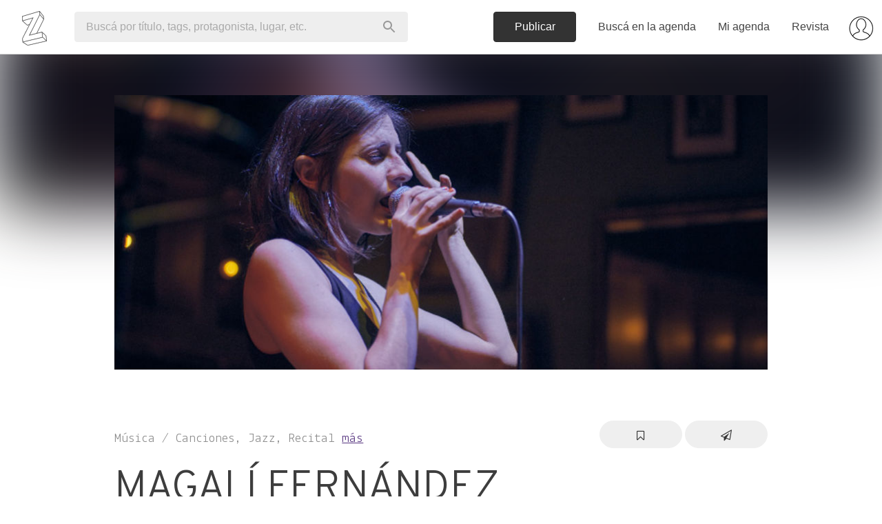

--- FILE ---
content_type: text/html; charset=utf-8
request_url: https://www.zibilia.com/=MagaliFernandezQuintetoSingsTheGreatAmericanSongbook
body_size: 30230
content:
<!DOCTYPE html>
<html>
  <head>
    <meta http-equiv="content-type" content="text/html;charset=UTF-8" />
    <meta http-equiv="X-UA-Compatible" content="IE=edge">
<script type="text/javascript">window.NREUM||(NREUM={});NREUM.info={"beacon":"bam.nr-data.net","errorBeacon":"bam.nr-data.net","licenseKey":"c8d005d3cf","applicationID":"3904452","transactionName":"cVdcFRdcWFlRQ0kAEldWRg4WHEddW0Y=","queueTime":0,"applicationTime":276,"agent":""}</script>
<script type="text/javascript">(window.NREUM||(NREUM={})).init={ajax:{deny_list:["bam.nr-data.net"]},feature_flags:["soft_nav"]};(window.NREUM||(NREUM={})).loader_config={licenseKey:"c8d005d3cf",applicationID:"3904452",browserID:"3904468"};;/*! For license information please see nr-loader-rum-1.308.0.min.js.LICENSE.txt */
(()=>{var e,t,r={163:(e,t,r)=>{"use strict";r.d(t,{j:()=>E});var n=r(384),i=r(1741);var a=r(2555);r(860).K7.genericEvents;const s="experimental.resources",o="register",c=e=>{if(!e||"string"!=typeof e)return!1;try{document.createDocumentFragment().querySelector(e)}catch{return!1}return!0};var d=r(2614),u=r(944),l=r(8122);const f="[data-nr-mask]",g=e=>(0,l.a)(e,(()=>{const e={feature_flags:[],experimental:{allow_registered_children:!1,resources:!1},mask_selector:"*",block_selector:"[data-nr-block]",mask_input_options:{color:!1,date:!1,"datetime-local":!1,email:!1,month:!1,number:!1,range:!1,search:!1,tel:!1,text:!1,time:!1,url:!1,week:!1,textarea:!1,select:!1,password:!0}};return{ajax:{deny_list:void 0,block_internal:!0,enabled:!0,autoStart:!0},api:{get allow_registered_children(){return e.feature_flags.includes(o)||e.experimental.allow_registered_children},set allow_registered_children(t){e.experimental.allow_registered_children=t},duplicate_registered_data:!1},browser_consent_mode:{enabled:!1},distributed_tracing:{enabled:void 0,exclude_newrelic_header:void 0,cors_use_newrelic_header:void 0,cors_use_tracecontext_headers:void 0,allowed_origins:void 0},get feature_flags(){return e.feature_flags},set feature_flags(t){e.feature_flags=t},generic_events:{enabled:!0,autoStart:!0},harvest:{interval:30},jserrors:{enabled:!0,autoStart:!0},logging:{enabled:!0,autoStart:!0},metrics:{enabled:!0,autoStart:!0},obfuscate:void 0,page_action:{enabled:!0},page_view_event:{enabled:!0,autoStart:!0},page_view_timing:{enabled:!0,autoStart:!0},performance:{capture_marks:!1,capture_measures:!1,capture_detail:!0,resources:{get enabled(){return e.feature_flags.includes(s)||e.experimental.resources},set enabled(t){e.experimental.resources=t},asset_types:[],first_party_domains:[],ignore_newrelic:!0}},privacy:{cookies_enabled:!0},proxy:{assets:void 0,beacon:void 0},session:{expiresMs:d.wk,inactiveMs:d.BB},session_replay:{autoStart:!0,enabled:!1,preload:!1,sampling_rate:10,error_sampling_rate:100,collect_fonts:!1,inline_images:!1,fix_stylesheets:!0,mask_all_inputs:!0,get mask_text_selector(){return e.mask_selector},set mask_text_selector(t){c(t)?e.mask_selector="".concat(t,",").concat(f):""===t||null===t?e.mask_selector=f:(0,u.R)(5,t)},get block_class(){return"nr-block"},get ignore_class(){return"nr-ignore"},get mask_text_class(){return"nr-mask"},get block_selector(){return e.block_selector},set block_selector(t){c(t)?e.block_selector+=",".concat(t):""!==t&&(0,u.R)(6,t)},get mask_input_options(){return e.mask_input_options},set mask_input_options(t){t&&"object"==typeof t?e.mask_input_options={...t,password:!0}:(0,u.R)(7,t)}},session_trace:{enabled:!0,autoStart:!0},soft_navigations:{enabled:!0,autoStart:!0},spa:{enabled:!0,autoStart:!0},ssl:void 0,user_actions:{enabled:!0,elementAttributes:["id","className","tagName","type"]}}})());var p=r(6154),m=r(9324);let h=0;const v={buildEnv:m.F3,distMethod:m.Xs,version:m.xv,originTime:p.WN},b={consented:!1},y={appMetadata:{},get consented(){return this.session?.state?.consent||b.consented},set consented(e){b.consented=e},customTransaction:void 0,denyList:void 0,disabled:!1,harvester:void 0,isolatedBacklog:!1,isRecording:!1,loaderType:void 0,maxBytes:3e4,obfuscator:void 0,onerror:void 0,ptid:void 0,releaseIds:{},session:void 0,timeKeeper:void 0,registeredEntities:[],jsAttributesMetadata:{bytes:0},get harvestCount(){return++h}},_=e=>{const t=(0,l.a)(e,y),r=Object.keys(v).reduce((e,t)=>(e[t]={value:v[t],writable:!1,configurable:!0,enumerable:!0},e),{});return Object.defineProperties(t,r)};var w=r(5701);const x=e=>{const t=e.startsWith("http");e+="/",r.p=t?e:"https://"+e};var R=r(7836),k=r(3241);const A={accountID:void 0,trustKey:void 0,agentID:void 0,licenseKey:void 0,applicationID:void 0,xpid:void 0},S=e=>(0,l.a)(e,A),T=new Set;function E(e,t={},r,s){let{init:o,info:c,loader_config:d,runtime:u={},exposed:l=!0}=t;if(!c){const e=(0,n.pV)();o=e.init,c=e.info,d=e.loader_config}e.init=g(o||{}),e.loader_config=S(d||{}),c.jsAttributes??={},p.bv&&(c.jsAttributes.isWorker=!0),e.info=(0,a.D)(c);const f=e.init,m=[c.beacon,c.errorBeacon];T.has(e.agentIdentifier)||(f.proxy.assets&&(x(f.proxy.assets),m.push(f.proxy.assets)),f.proxy.beacon&&m.push(f.proxy.beacon),e.beacons=[...m],function(e){const t=(0,n.pV)();Object.getOwnPropertyNames(i.W.prototype).forEach(r=>{const n=i.W.prototype[r];if("function"!=typeof n||"constructor"===n)return;let a=t[r];e[r]&&!1!==e.exposed&&"micro-agent"!==e.runtime?.loaderType&&(t[r]=(...t)=>{const n=e[r](...t);return a?a(...t):n})})}(e),(0,n.US)("activatedFeatures",w.B)),u.denyList=[...f.ajax.deny_list||[],...f.ajax.block_internal?m:[]],u.ptid=e.agentIdentifier,u.loaderType=r,e.runtime=_(u),T.has(e.agentIdentifier)||(e.ee=R.ee.get(e.agentIdentifier),e.exposed=l,(0,k.W)({agentIdentifier:e.agentIdentifier,drained:!!w.B?.[e.agentIdentifier],type:"lifecycle",name:"initialize",feature:void 0,data:e.config})),T.add(e.agentIdentifier)}},384:(e,t,r)=>{"use strict";r.d(t,{NT:()=>s,US:()=>u,Zm:()=>o,bQ:()=>d,dV:()=>c,pV:()=>l});var n=r(6154),i=r(1863),a=r(1910);const s={beacon:"bam.nr-data.net",errorBeacon:"bam.nr-data.net"};function o(){return n.gm.NREUM||(n.gm.NREUM={}),void 0===n.gm.newrelic&&(n.gm.newrelic=n.gm.NREUM),n.gm.NREUM}function c(){let e=o();return e.o||(e.o={ST:n.gm.setTimeout,SI:n.gm.setImmediate||n.gm.setInterval,CT:n.gm.clearTimeout,XHR:n.gm.XMLHttpRequest,REQ:n.gm.Request,EV:n.gm.Event,PR:n.gm.Promise,MO:n.gm.MutationObserver,FETCH:n.gm.fetch,WS:n.gm.WebSocket},(0,a.i)(...Object.values(e.o))),e}function d(e,t){let r=o();r.initializedAgents??={},t.initializedAt={ms:(0,i.t)(),date:new Date},r.initializedAgents[e]=t}function u(e,t){o()[e]=t}function l(){return function(){let e=o();const t=e.info||{};e.info={beacon:s.beacon,errorBeacon:s.errorBeacon,...t}}(),function(){let e=o();const t=e.init||{};e.init={...t}}(),c(),function(){let e=o();const t=e.loader_config||{};e.loader_config={...t}}(),o()}},782:(e,t,r)=>{"use strict";r.d(t,{T:()=>n});const n=r(860).K7.pageViewTiming},860:(e,t,r)=>{"use strict";r.d(t,{$J:()=>u,K7:()=>c,P3:()=>d,XX:()=>i,Yy:()=>o,df:()=>a,qY:()=>n,v4:()=>s});const n="events",i="jserrors",a="browser/blobs",s="rum",o="browser/logs",c={ajax:"ajax",genericEvents:"generic_events",jserrors:i,logging:"logging",metrics:"metrics",pageAction:"page_action",pageViewEvent:"page_view_event",pageViewTiming:"page_view_timing",sessionReplay:"session_replay",sessionTrace:"session_trace",softNav:"soft_navigations",spa:"spa"},d={[c.pageViewEvent]:1,[c.pageViewTiming]:2,[c.metrics]:3,[c.jserrors]:4,[c.spa]:5,[c.ajax]:6,[c.sessionTrace]:7,[c.softNav]:8,[c.sessionReplay]:9,[c.logging]:10,[c.genericEvents]:11},u={[c.pageViewEvent]:s,[c.pageViewTiming]:n,[c.ajax]:n,[c.spa]:n,[c.softNav]:n,[c.metrics]:i,[c.jserrors]:i,[c.sessionTrace]:a,[c.sessionReplay]:a,[c.logging]:o,[c.genericEvents]:"ins"}},944:(e,t,r)=>{"use strict";r.d(t,{R:()=>i});var n=r(3241);function i(e,t){"function"==typeof console.debug&&(console.debug("New Relic Warning: https://github.com/newrelic/newrelic-browser-agent/blob/main/docs/warning-codes.md#".concat(e),t),(0,n.W)({agentIdentifier:null,drained:null,type:"data",name:"warn",feature:"warn",data:{code:e,secondary:t}}))}},1687:(e,t,r)=>{"use strict";r.d(t,{Ak:()=>d,Ze:()=>f,x3:()=>u});var n=r(3241),i=r(7836),a=r(3606),s=r(860),o=r(2646);const c={};function d(e,t){const r={staged:!1,priority:s.P3[t]||0};l(e),c[e].get(t)||c[e].set(t,r)}function u(e,t){e&&c[e]&&(c[e].get(t)&&c[e].delete(t),p(e,t,!1),c[e].size&&g(e))}function l(e){if(!e)throw new Error("agentIdentifier required");c[e]||(c[e]=new Map)}function f(e="",t="feature",r=!1){if(l(e),!e||!c[e].get(t)||r)return p(e,t);c[e].get(t).staged=!0,g(e)}function g(e){const t=Array.from(c[e]);t.every(([e,t])=>t.staged)&&(t.sort((e,t)=>e[1].priority-t[1].priority),t.forEach(([t])=>{c[e].delete(t),p(e,t)}))}function p(e,t,r=!0){const s=e?i.ee.get(e):i.ee,c=a.i.handlers;if(!s.aborted&&s.backlog&&c){if((0,n.W)({agentIdentifier:e,type:"lifecycle",name:"drain",feature:t}),r){const e=s.backlog[t],r=c[t];if(r){for(let t=0;e&&t<e.length;++t)m(e[t],r);Object.entries(r).forEach(([e,t])=>{Object.values(t||{}).forEach(t=>{t[0]?.on&&t[0]?.context()instanceof o.y&&t[0].on(e,t[1])})})}}s.isolatedBacklog||delete c[t],s.backlog[t]=null,s.emit("drain-"+t,[])}}function m(e,t){var r=e[1];Object.values(t[r]||{}).forEach(t=>{var r=e[0];if(t[0]===r){var n=t[1],i=e[3],a=e[2];n.apply(i,a)}})}},1738:(e,t,r)=>{"use strict";r.d(t,{U:()=>g,Y:()=>f});var n=r(3241),i=r(9908),a=r(1863),s=r(944),o=r(5701),c=r(3969),d=r(8362),u=r(860),l=r(4261);function f(e,t,r,a){const f=a||r;!f||f[e]&&f[e]!==d.d.prototype[e]||(f[e]=function(){(0,i.p)(c.xV,["API/"+e+"/called"],void 0,u.K7.metrics,r.ee),(0,n.W)({agentIdentifier:r.agentIdentifier,drained:!!o.B?.[r.agentIdentifier],type:"data",name:"api",feature:l.Pl+e,data:{}});try{return t.apply(this,arguments)}catch(e){(0,s.R)(23,e)}})}function g(e,t,r,n,s){const o=e.info;null===r?delete o.jsAttributes[t]:o.jsAttributes[t]=r,(s||null===r)&&(0,i.p)(l.Pl+n,[(0,a.t)(),t,r],void 0,"session",e.ee)}},1741:(e,t,r)=>{"use strict";r.d(t,{W:()=>a});var n=r(944),i=r(4261);class a{#e(e,...t){if(this[e]!==a.prototype[e])return this[e](...t);(0,n.R)(35,e)}addPageAction(e,t){return this.#e(i.hG,e,t)}register(e){return this.#e(i.eY,e)}recordCustomEvent(e,t){return this.#e(i.fF,e,t)}setPageViewName(e,t){return this.#e(i.Fw,e,t)}setCustomAttribute(e,t,r){return this.#e(i.cD,e,t,r)}noticeError(e,t){return this.#e(i.o5,e,t)}setUserId(e,t=!1){return this.#e(i.Dl,e,t)}setApplicationVersion(e){return this.#e(i.nb,e)}setErrorHandler(e){return this.#e(i.bt,e)}addRelease(e,t){return this.#e(i.k6,e,t)}log(e,t){return this.#e(i.$9,e,t)}start(){return this.#e(i.d3)}finished(e){return this.#e(i.BL,e)}recordReplay(){return this.#e(i.CH)}pauseReplay(){return this.#e(i.Tb)}addToTrace(e){return this.#e(i.U2,e)}setCurrentRouteName(e){return this.#e(i.PA,e)}interaction(e){return this.#e(i.dT,e)}wrapLogger(e,t,r){return this.#e(i.Wb,e,t,r)}measure(e,t){return this.#e(i.V1,e,t)}consent(e){return this.#e(i.Pv,e)}}},1863:(e,t,r)=>{"use strict";function n(){return Math.floor(performance.now())}r.d(t,{t:()=>n})},1910:(e,t,r)=>{"use strict";r.d(t,{i:()=>a});var n=r(944);const i=new Map;function a(...e){return e.every(e=>{if(i.has(e))return i.get(e);const t="function"==typeof e?e.toString():"",r=t.includes("[native code]"),a=t.includes("nrWrapper");return r||a||(0,n.R)(64,e?.name||t),i.set(e,r),r})}},2555:(e,t,r)=>{"use strict";r.d(t,{D:()=>o,f:()=>s});var n=r(384),i=r(8122);const a={beacon:n.NT.beacon,errorBeacon:n.NT.errorBeacon,licenseKey:void 0,applicationID:void 0,sa:void 0,queueTime:void 0,applicationTime:void 0,ttGuid:void 0,user:void 0,account:void 0,product:void 0,extra:void 0,jsAttributes:{},userAttributes:void 0,atts:void 0,transactionName:void 0,tNamePlain:void 0};function s(e){try{return!!e.licenseKey&&!!e.errorBeacon&&!!e.applicationID}catch(e){return!1}}const o=e=>(0,i.a)(e,a)},2614:(e,t,r)=>{"use strict";r.d(t,{BB:()=>s,H3:()=>n,g:()=>d,iL:()=>c,tS:()=>o,uh:()=>i,wk:()=>a});const n="NRBA",i="SESSION",a=144e5,s=18e5,o={STARTED:"session-started",PAUSE:"session-pause",RESET:"session-reset",RESUME:"session-resume",UPDATE:"session-update"},c={SAME_TAB:"same-tab",CROSS_TAB:"cross-tab"},d={OFF:0,FULL:1,ERROR:2}},2646:(e,t,r)=>{"use strict";r.d(t,{y:()=>n});class n{constructor(e){this.contextId=e}}},2843:(e,t,r)=>{"use strict";r.d(t,{G:()=>a,u:()=>i});var n=r(3878);function i(e,t=!1,r,i){(0,n.DD)("visibilitychange",function(){if(t)return void("hidden"===document.visibilityState&&e());e(document.visibilityState)},r,i)}function a(e,t,r){(0,n.sp)("pagehide",e,t,r)}},3241:(e,t,r)=>{"use strict";r.d(t,{W:()=>a});var n=r(6154);const i="newrelic";function a(e={}){try{n.gm.dispatchEvent(new CustomEvent(i,{detail:e}))}catch(e){}}},3606:(e,t,r)=>{"use strict";r.d(t,{i:()=>a});var n=r(9908);a.on=s;var i=a.handlers={};function a(e,t,r,a){s(a||n.d,i,e,t,r)}function s(e,t,r,i,a){a||(a="feature"),e||(e=n.d);var s=t[a]=t[a]||{};(s[r]=s[r]||[]).push([e,i])}},3878:(e,t,r)=>{"use strict";function n(e,t){return{capture:e,passive:!1,signal:t}}function i(e,t,r=!1,i){window.addEventListener(e,t,n(r,i))}function a(e,t,r=!1,i){document.addEventListener(e,t,n(r,i))}r.d(t,{DD:()=>a,jT:()=>n,sp:()=>i})},3969:(e,t,r)=>{"use strict";r.d(t,{TZ:()=>n,XG:()=>o,rs:()=>i,xV:()=>s,z_:()=>a});const n=r(860).K7.metrics,i="sm",a="cm",s="storeSupportabilityMetrics",o="storeEventMetrics"},4234:(e,t,r)=>{"use strict";r.d(t,{W:()=>a});var n=r(7836),i=r(1687);class a{constructor(e,t){this.agentIdentifier=e,this.ee=n.ee.get(e),this.featureName=t,this.blocked=!1}deregisterDrain(){(0,i.x3)(this.agentIdentifier,this.featureName)}}},4261:(e,t,r)=>{"use strict";r.d(t,{$9:()=>d,BL:()=>o,CH:()=>g,Dl:()=>_,Fw:()=>y,PA:()=>h,Pl:()=>n,Pv:()=>k,Tb:()=>l,U2:()=>a,V1:()=>R,Wb:()=>x,bt:()=>b,cD:()=>v,d3:()=>w,dT:()=>c,eY:()=>p,fF:()=>f,hG:()=>i,k6:()=>s,nb:()=>m,o5:()=>u});const n="api-",i="addPageAction",a="addToTrace",s="addRelease",o="finished",c="interaction",d="log",u="noticeError",l="pauseReplay",f="recordCustomEvent",g="recordReplay",p="register",m="setApplicationVersion",h="setCurrentRouteName",v="setCustomAttribute",b="setErrorHandler",y="setPageViewName",_="setUserId",w="start",x="wrapLogger",R="measure",k="consent"},5289:(e,t,r)=>{"use strict";r.d(t,{GG:()=>s,Qr:()=>c,sB:()=>o});var n=r(3878),i=r(6389);function a(){return"undefined"==typeof document||"complete"===document.readyState}function s(e,t){if(a())return e();const r=(0,i.J)(e),s=setInterval(()=>{a()&&(clearInterval(s),r())},500);(0,n.sp)("load",r,t)}function o(e){if(a())return e();(0,n.DD)("DOMContentLoaded",e)}function c(e){if(a())return e();(0,n.sp)("popstate",e)}},5607:(e,t,r)=>{"use strict";r.d(t,{W:()=>n});const n=(0,r(9566).bz)()},5701:(e,t,r)=>{"use strict";r.d(t,{B:()=>a,t:()=>s});var n=r(3241);const i=new Set,a={};function s(e,t){const r=t.agentIdentifier;a[r]??={},e&&"object"==typeof e&&(i.has(r)||(t.ee.emit("rumresp",[e]),a[r]=e,i.add(r),(0,n.W)({agentIdentifier:r,loaded:!0,drained:!0,type:"lifecycle",name:"load",feature:void 0,data:e})))}},6154:(e,t,r)=>{"use strict";r.d(t,{OF:()=>c,RI:()=>i,WN:()=>u,bv:()=>a,eN:()=>l,gm:()=>s,mw:()=>o,sb:()=>d});var n=r(1863);const i="undefined"!=typeof window&&!!window.document,a="undefined"!=typeof WorkerGlobalScope&&("undefined"!=typeof self&&self instanceof WorkerGlobalScope&&self.navigator instanceof WorkerNavigator||"undefined"!=typeof globalThis&&globalThis instanceof WorkerGlobalScope&&globalThis.navigator instanceof WorkerNavigator),s=i?window:"undefined"!=typeof WorkerGlobalScope&&("undefined"!=typeof self&&self instanceof WorkerGlobalScope&&self||"undefined"!=typeof globalThis&&globalThis instanceof WorkerGlobalScope&&globalThis),o=Boolean("hidden"===s?.document?.visibilityState),c=/iPad|iPhone|iPod/.test(s.navigator?.userAgent),d=c&&"undefined"==typeof SharedWorker,u=((()=>{const e=s.navigator?.userAgent?.match(/Firefox[/\s](\d+\.\d+)/);Array.isArray(e)&&e.length>=2&&e[1]})(),Date.now()-(0,n.t)()),l=()=>"undefined"!=typeof PerformanceNavigationTiming&&s?.performance?.getEntriesByType("navigation")?.[0]?.responseStart},6389:(e,t,r)=>{"use strict";function n(e,t=500,r={}){const n=r?.leading||!1;let i;return(...r)=>{n&&void 0===i&&(e.apply(this,r),i=setTimeout(()=>{i=clearTimeout(i)},t)),n||(clearTimeout(i),i=setTimeout(()=>{e.apply(this,r)},t))}}function i(e){let t=!1;return(...r)=>{t||(t=!0,e.apply(this,r))}}r.d(t,{J:()=>i,s:()=>n})},6630:(e,t,r)=>{"use strict";r.d(t,{T:()=>n});const n=r(860).K7.pageViewEvent},7699:(e,t,r)=>{"use strict";r.d(t,{It:()=>a,KC:()=>o,No:()=>i,qh:()=>s});var n=r(860);const i=16e3,a=1e6,s="SESSION_ERROR",o={[n.K7.logging]:!0,[n.K7.genericEvents]:!1,[n.K7.jserrors]:!1,[n.K7.ajax]:!1}},7836:(e,t,r)=>{"use strict";r.d(t,{P:()=>o,ee:()=>c});var n=r(384),i=r(8990),a=r(2646),s=r(5607);const o="nr@context:".concat(s.W),c=function e(t,r){var n={},s={},u={},l=!1;try{l=16===r.length&&d.initializedAgents?.[r]?.runtime.isolatedBacklog}catch(e){}var f={on:p,addEventListener:p,removeEventListener:function(e,t){var r=n[e];if(!r)return;for(var i=0;i<r.length;i++)r[i]===t&&r.splice(i,1)},emit:function(e,r,n,i,a){!1!==a&&(a=!0);if(c.aborted&&!i)return;t&&a&&t.emit(e,r,n);var o=g(n);m(e).forEach(e=>{e.apply(o,r)});var d=v()[s[e]];d&&d.push([f,e,r,o]);return o},get:h,listeners:m,context:g,buffer:function(e,t){const r=v();if(t=t||"feature",f.aborted)return;Object.entries(e||{}).forEach(([e,n])=>{s[n]=t,t in r||(r[t]=[])})},abort:function(){f._aborted=!0,Object.keys(f.backlog).forEach(e=>{delete f.backlog[e]})},isBuffering:function(e){return!!v()[s[e]]},debugId:r,backlog:l?{}:t&&"object"==typeof t.backlog?t.backlog:{},isolatedBacklog:l};return Object.defineProperty(f,"aborted",{get:()=>{let e=f._aborted||!1;return e||(t&&(e=t.aborted),e)}}),f;function g(e){return e&&e instanceof a.y?e:e?(0,i.I)(e,o,()=>new a.y(o)):new a.y(o)}function p(e,t){n[e]=m(e).concat(t)}function m(e){return n[e]||[]}function h(t){return u[t]=u[t]||e(f,t)}function v(){return f.backlog}}(void 0,"globalEE"),d=(0,n.Zm)();d.ee||(d.ee=c)},8122:(e,t,r)=>{"use strict";r.d(t,{a:()=>i});var n=r(944);function i(e,t){try{if(!e||"object"!=typeof e)return(0,n.R)(3);if(!t||"object"!=typeof t)return(0,n.R)(4);const r=Object.create(Object.getPrototypeOf(t),Object.getOwnPropertyDescriptors(t)),a=0===Object.keys(r).length?e:r;for(let s in a)if(void 0!==e[s])try{if(null===e[s]){r[s]=null;continue}Array.isArray(e[s])&&Array.isArray(t[s])?r[s]=Array.from(new Set([...e[s],...t[s]])):"object"==typeof e[s]&&"object"==typeof t[s]?r[s]=i(e[s],t[s]):r[s]=e[s]}catch(e){r[s]||(0,n.R)(1,e)}return r}catch(e){(0,n.R)(2,e)}}},8362:(e,t,r)=>{"use strict";r.d(t,{d:()=>a});var n=r(9566),i=r(1741);class a extends i.W{agentIdentifier=(0,n.LA)(16)}},8374:(e,t,r)=>{r.nc=(()=>{try{return document?.currentScript?.nonce}catch(e){}return""})()},8990:(e,t,r)=>{"use strict";r.d(t,{I:()=>i});var n=Object.prototype.hasOwnProperty;function i(e,t,r){if(n.call(e,t))return e[t];var i=r();if(Object.defineProperty&&Object.keys)try{return Object.defineProperty(e,t,{value:i,writable:!0,enumerable:!1}),i}catch(e){}return e[t]=i,i}},9324:(e,t,r)=>{"use strict";r.d(t,{F3:()=>i,Xs:()=>a,xv:()=>n});const n="1.308.0",i="PROD",a="CDN"},9566:(e,t,r)=>{"use strict";r.d(t,{LA:()=>o,bz:()=>s});var n=r(6154);const i="xxxxxxxx-xxxx-4xxx-yxxx-xxxxxxxxxxxx";function a(e,t){return e?15&e[t]:16*Math.random()|0}function s(){const e=n.gm?.crypto||n.gm?.msCrypto;let t,r=0;return e&&e.getRandomValues&&(t=e.getRandomValues(new Uint8Array(30))),i.split("").map(e=>"x"===e?a(t,r++).toString(16):"y"===e?(3&a()|8).toString(16):e).join("")}function o(e){const t=n.gm?.crypto||n.gm?.msCrypto;let r,i=0;t&&t.getRandomValues&&(r=t.getRandomValues(new Uint8Array(e)));const s=[];for(var o=0;o<e;o++)s.push(a(r,i++).toString(16));return s.join("")}},9908:(e,t,r)=>{"use strict";r.d(t,{d:()=>n,p:()=>i});var n=r(7836).ee.get("handle");function i(e,t,r,i,a){a?(a.buffer([e],i),a.emit(e,t,r)):(n.buffer([e],i),n.emit(e,t,r))}}},n={};function i(e){var t=n[e];if(void 0!==t)return t.exports;var a=n[e]={exports:{}};return r[e](a,a.exports,i),a.exports}i.m=r,i.d=(e,t)=>{for(var r in t)i.o(t,r)&&!i.o(e,r)&&Object.defineProperty(e,r,{enumerable:!0,get:t[r]})},i.f={},i.e=e=>Promise.all(Object.keys(i.f).reduce((t,r)=>(i.f[r](e,t),t),[])),i.u=e=>"nr-rum-1.308.0.min.js",i.o=(e,t)=>Object.prototype.hasOwnProperty.call(e,t),e={},t="NRBA-1.308.0.PROD:",i.l=(r,n,a,s)=>{if(e[r])e[r].push(n);else{var o,c;if(void 0!==a)for(var d=document.getElementsByTagName("script"),u=0;u<d.length;u++){var l=d[u];if(l.getAttribute("src")==r||l.getAttribute("data-webpack")==t+a){o=l;break}}if(!o){c=!0;var f={296:"sha512-+MIMDsOcckGXa1EdWHqFNv7P+JUkd5kQwCBr3KE6uCvnsBNUrdSt4a/3/L4j4TxtnaMNjHpza2/erNQbpacJQA=="};(o=document.createElement("script")).charset="utf-8",i.nc&&o.setAttribute("nonce",i.nc),o.setAttribute("data-webpack",t+a),o.src=r,0!==o.src.indexOf(window.location.origin+"/")&&(o.crossOrigin="anonymous"),f[s]&&(o.integrity=f[s])}e[r]=[n];var g=(t,n)=>{o.onerror=o.onload=null,clearTimeout(p);var i=e[r];if(delete e[r],o.parentNode&&o.parentNode.removeChild(o),i&&i.forEach(e=>e(n)),t)return t(n)},p=setTimeout(g.bind(null,void 0,{type:"timeout",target:o}),12e4);o.onerror=g.bind(null,o.onerror),o.onload=g.bind(null,o.onload),c&&document.head.appendChild(o)}},i.r=e=>{"undefined"!=typeof Symbol&&Symbol.toStringTag&&Object.defineProperty(e,Symbol.toStringTag,{value:"Module"}),Object.defineProperty(e,"__esModule",{value:!0})},i.p="https://js-agent.newrelic.com/",(()=>{var e={374:0,840:0};i.f.j=(t,r)=>{var n=i.o(e,t)?e[t]:void 0;if(0!==n)if(n)r.push(n[2]);else{var a=new Promise((r,i)=>n=e[t]=[r,i]);r.push(n[2]=a);var s=i.p+i.u(t),o=new Error;i.l(s,r=>{if(i.o(e,t)&&(0!==(n=e[t])&&(e[t]=void 0),n)){var a=r&&("load"===r.type?"missing":r.type),s=r&&r.target&&r.target.src;o.message="Loading chunk "+t+" failed: ("+a+": "+s+")",o.name="ChunkLoadError",o.type=a,o.request=s,n[1](o)}},"chunk-"+t,t)}};var t=(t,r)=>{var n,a,[s,o,c]=r,d=0;if(s.some(t=>0!==e[t])){for(n in o)i.o(o,n)&&(i.m[n]=o[n]);if(c)c(i)}for(t&&t(r);d<s.length;d++)a=s[d],i.o(e,a)&&e[a]&&e[a][0](),e[a]=0},r=self["webpackChunk:NRBA-1.308.0.PROD"]=self["webpackChunk:NRBA-1.308.0.PROD"]||[];r.forEach(t.bind(null,0)),r.push=t.bind(null,r.push.bind(r))})(),(()=>{"use strict";i(8374);var e=i(8362),t=i(860);const r=Object.values(t.K7);var n=i(163);var a=i(9908),s=i(1863),o=i(4261),c=i(1738);var d=i(1687),u=i(4234),l=i(5289),f=i(6154),g=i(944),p=i(384);const m=e=>f.RI&&!0===e?.privacy.cookies_enabled;function h(e){return!!(0,p.dV)().o.MO&&m(e)&&!0===e?.session_trace.enabled}var v=i(6389),b=i(7699);class y extends u.W{constructor(e,t){super(e.agentIdentifier,t),this.agentRef=e,this.abortHandler=void 0,this.featAggregate=void 0,this.loadedSuccessfully=void 0,this.onAggregateImported=new Promise(e=>{this.loadedSuccessfully=e}),this.deferred=Promise.resolve(),!1===e.init[this.featureName].autoStart?this.deferred=new Promise((t,r)=>{this.ee.on("manual-start-all",(0,v.J)(()=>{(0,d.Ak)(e.agentIdentifier,this.featureName),t()}))}):(0,d.Ak)(e.agentIdentifier,t)}importAggregator(e,t,r={}){if(this.featAggregate)return;const n=async()=>{let n;await this.deferred;try{if(m(e.init)){const{setupAgentSession:t}=await i.e(296).then(i.bind(i,3305));n=t(e)}}catch(e){(0,g.R)(20,e),this.ee.emit("internal-error",[e]),(0,a.p)(b.qh,[e],void 0,this.featureName,this.ee)}try{if(!this.#t(this.featureName,n,e.init))return(0,d.Ze)(this.agentIdentifier,this.featureName),void this.loadedSuccessfully(!1);const{Aggregate:i}=await t();this.featAggregate=new i(e,r),e.runtime.harvester.initializedAggregates.push(this.featAggregate),this.loadedSuccessfully(!0)}catch(e){(0,g.R)(34,e),this.abortHandler?.(),(0,d.Ze)(this.agentIdentifier,this.featureName,!0),this.loadedSuccessfully(!1),this.ee&&this.ee.abort()}};f.RI?(0,l.GG)(()=>n(),!0):n()}#t(e,r,n){if(this.blocked)return!1;switch(e){case t.K7.sessionReplay:return h(n)&&!!r;case t.K7.sessionTrace:return!!r;default:return!0}}}var _=i(6630),w=i(2614),x=i(3241);class R extends y{static featureName=_.T;constructor(e){var t;super(e,_.T),this.setupInspectionEvents(e.agentIdentifier),t=e,(0,c.Y)(o.Fw,function(e,r){"string"==typeof e&&("/"!==e.charAt(0)&&(e="/"+e),t.runtime.customTransaction=(r||"http://custom.transaction")+e,(0,a.p)(o.Pl+o.Fw,[(0,s.t)()],void 0,void 0,t.ee))},t),this.importAggregator(e,()=>i.e(296).then(i.bind(i,3943)))}setupInspectionEvents(e){const t=(t,r)=>{t&&(0,x.W)({agentIdentifier:e,timeStamp:t.timeStamp,loaded:"complete"===t.target.readyState,type:"window",name:r,data:t.target.location+""})};(0,l.sB)(e=>{t(e,"DOMContentLoaded")}),(0,l.GG)(e=>{t(e,"load")}),(0,l.Qr)(e=>{t(e,"navigate")}),this.ee.on(w.tS.UPDATE,(t,r)=>{(0,x.W)({agentIdentifier:e,type:"lifecycle",name:"session",data:r})})}}class k extends e.d{constructor(e){var t;(super(),f.gm)?(this.features={},(0,p.bQ)(this.agentIdentifier,this),this.desiredFeatures=new Set(e.features||[]),this.desiredFeatures.add(R),(0,n.j)(this,e,e.loaderType||"agent"),t=this,(0,c.Y)(o.cD,function(e,r,n=!1){if("string"==typeof e){if(["string","number","boolean"].includes(typeof r)||null===r)return(0,c.U)(t,e,r,o.cD,n);(0,g.R)(40,typeof r)}else(0,g.R)(39,typeof e)},t),function(e){(0,c.Y)(o.Dl,function(t,r=!1){if("string"!=typeof t&&null!==t)return void(0,g.R)(41,typeof t);const n=e.info.jsAttributes["enduser.id"];r&&null!=n&&n!==t?(0,a.p)(o.Pl+"setUserIdAndResetSession",[t],void 0,"session",e.ee):(0,c.U)(e,"enduser.id",t,o.Dl,!0)},e)}(this),function(e){(0,c.Y)(o.nb,function(t){if("string"==typeof t||null===t)return(0,c.U)(e,"application.version",t,o.nb,!1);(0,g.R)(42,typeof t)},e)}(this),function(e){(0,c.Y)(o.d3,function(){e.ee.emit("manual-start-all")},e)}(this),function(e){(0,c.Y)(o.Pv,function(t=!0){if("boolean"==typeof t){if((0,a.p)(o.Pl+o.Pv,[t],void 0,"session",e.ee),e.runtime.consented=t,t){const t=e.features.page_view_event;t.onAggregateImported.then(e=>{const r=t.featAggregate;e&&!r.sentRum&&r.sendRum()})}}else(0,g.R)(65,typeof t)},e)}(this),this.run()):(0,g.R)(21)}get config(){return{info:this.info,init:this.init,loader_config:this.loader_config,runtime:this.runtime}}get api(){return this}run(){try{const e=function(e){const t={};return r.forEach(r=>{t[r]=!!e[r]?.enabled}),t}(this.init),n=[...this.desiredFeatures];n.sort((e,r)=>t.P3[e.featureName]-t.P3[r.featureName]),n.forEach(r=>{if(!e[r.featureName]&&r.featureName!==t.K7.pageViewEvent)return;if(r.featureName===t.K7.spa)return void(0,g.R)(67);const n=function(e){switch(e){case t.K7.ajax:return[t.K7.jserrors];case t.K7.sessionTrace:return[t.K7.ajax,t.K7.pageViewEvent];case t.K7.sessionReplay:return[t.K7.sessionTrace];case t.K7.pageViewTiming:return[t.K7.pageViewEvent];default:return[]}}(r.featureName).filter(e=>!(e in this.features));n.length>0&&(0,g.R)(36,{targetFeature:r.featureName,missingDependencies:n}),this.features[r.featureName]=new r(this)})}catch(e){(0,g.R)(22,e);for(const e in this.features)this.features[e].abortHandler?.();const t=(0,p.Zm)();delete t.initializedAgents[this.agentIdentifier]?.features,delete this.sharedAggregator;return t.ee.get(this.agentIdentifier).abort(),!1}}}var A=i(2843),S=i(782);class T extends y{static featureName=S.T;constructor(e){super(e,S.T),f.RI&&((0,A.u)(()=>(0,a.p)("docHidden",[(0,s.t)()],void 0,S.T,this.ee),!0),(0,A.G)(()=>(0,a.p)("winPagehide",[(0,s.t)()],void 0,S.T,this.ee)),this.importAggregator(e,()=>i.e(296).then(i.bind(i,2117))))}}var E=i(3969);class I extends y{static featureName=E.TZ;constructor(e){super(e,E.TZ),f.RI&&document.addEventListener("securitypolicyviolation",e=>{(0,a.p)(E.xV,["Generic/CSPViolation/Detected"],void 0,this.featureName,this.ee)}),this.importAggregator(e,()=>i.e(296).then(i.bind(i,9623)))}}new k({features:[R,T,I],loaderType:"lite"})})()})();</script>
    <meta name="viewport" content="width=device-width, initial-scale=1">
    <title>Magalí Fernández Quinteto Sings The Great American Songbook</title>
    <meta name="description" content='Música. La cantante Magalí Fernández se presenta en formato de quinteto en el nuevo Bebop Club para interpretar un ... Encontrá más eventos en Zibilia.'/>

    <link rel="stylesheet" media="screen" href="/assets/application-f918530f316f46d0424d73a4e4825435e516beaf2cf086dd5f5371e069137b71.css" />
    <script src="/assets/moment_index-5666167e2d49ef5ca6785836232d1ddb5cee988e125b00a46d31dbe17d868bac.js"></script>
<script src="/assets/application-ef8ba147a79a937d9b1c5bce2843b70034e7a9cc2c22cc616584b90825fe039b.js"></script>
<script src="/assets/react_index-e9a92bae91267c88d6918b9bf88b0d07b5f380797bd8d714490f783df603c668.js"></script>
<script src="/assets/today-nav_index-76f113b96dfb67239e5d04f9ed601035900e7f12bc1289c92722d31dd090a4b3.js"></script>
    <meta name="csrf-param" content="authenticity_token" />
<meta name="csrf-token" content="GWuLpLodF5XfJjKTbsw6jwQ8DASBwmHGgfEcgnH4vxBE0iuoBSw/3pWwUDONI/UMh9ir1ke6ZFxRr0YDrZ+TYQ==" />
    <script type='application/ld+json'>
[{"@context":"https://schema.org","@type":"MusicEvent","@id":"http://www.zibilia.com/=MagaliFernandezQuintetoSingsTheGreatAmericanSongbook","name":"Magalí Fernández Quinteto Sings The Great American Songbook","url":"http://www.zibilia.com/=MagaliFernandezQuintetoSingsTheGreatAmericanSongbook","description":"La cantante Magalí Fernández se presenta en formato de quinteto en el nuevo Bebop Club para interpretar un nuevo repertorio, tras un intenso año de presentación en vivo de su disco Don’t get scared. \n\nLa selección de standards y composiciones de j...","image":"https://s3-sa-east-1.amazonaws.com/zibilia/eventos/cover/950x/52489.jpg?1647308727","startDate":"2023-03-19","location":[{"@id":"http://www.zibilia.com/BebopJazzClub"}],"performer":[],"eventStatus":"https://schema.org/EventScheduled","eventAttendanceMode":"https://schema.org/OfflineEventAttendanceMode"},{"@context":"https://schema.org","@type":"NightClub","@id":"http://www.zibilia.com/BebopJazzClub","name":"Bebop Jazz Club","address":"Uriarte 1658, Buenos Aires, Argentina","url":"http://www.zibilia.com/BebopJazzClub","sameAs":"bebopclub.com.ar/","geo":{"@type":"GeoCoordinates","latitude":-34.5867806,"longitude":-58.4313833},"description":"En Bepop hay programación de alta calidad con artistas locales e internacionales. Un lugar cómodo y elegante de primer nivel tanto musical como gastronómico.\nEn pleno corazón de la Ciudad de Buenos Aires, Bebop cuenta con capacidad para recibir a ...","image":"https://s3-sa-east-1.amazonaws.com/zibilia/lugares/cover/950x/525.jpg?1642786404"}]
</script>

    <meta content='Zibilia' property='og:site_name'>
<meta content='Magalí Fernández Quinteto Sings The Great American Songbook' property='og:title'>
<meta content='https://www.zibilia.com/=MagaliFernandezQuintetoSingsTheGreatAmericanSongbook' property='og:url'>
<meta content='La cantante Magalí Fernández se presenta en formato de quinteto en el nuevo Bebop Club para interpretar un nuevo repertorio, tras un intenso año de presentación en vivo de su disco Don’t get scared. &#x000A;&#x000A;La selección de standards y composiciones de jazz incluye clásicos de George Gershwin y Jerome Kern como temas menos frecuentados de Jule Styne y Dave Brubeck.&#x000A;&#x000A;El grupo se completa con algunos de los músicos más destacados de la escena local: Mariano Loiácono en trompeta y arreglos, Pablo Raposo en piano, Jerónimo Carmona en contrabajo y Alejandro Beelmann en batería.&#x000A;&#x000A;Magalí Fernández es cantante argentina, nacida en Lanús. Formada en el método Rabine, se ha especializado en estilo e improvisación en jazz. Su participación en proyectos de diferentes estilos la llevó a presentarse en diversos escenarios porteños, entre los que se destacan el Festival de Jazz de Buenos Aires (Usina del Arte), el ciclo Jazzología (CCGSM), la Bienal de Arte Joven (CC Recoleta), Thelonious Club y Virasoro Bar.' property='og:description'>
<meta content='https://s3-sa-east-1.amazonaws.com/zibilia/eventos/cover/950x/52489.jpg?1647308727' property='og:image'>
<meta content='950' property='og:image:width'>
<meta content='398' property='og:image:height'>

    <meta content='summary' name='twitter:card'>
<meta content='@zibilia_' name='twitter:site'>

    <style>
  @import url('https://fonts.googleapis.com/css?family=Lekton:400,600,700|Overpass:300,400,800|Source+Code+Pro:400,500|Lato');
</style>

    <script type="text/javascript"> $(function() { $('body').removeClass("no-js").addClass("js"); });</script>
    <!--[if lt IE 9]>
      <script src="/assets/html5shiv-0c11e5f76fec2fec19d5850f19adf9db41a040ab157545eaa68191b5b250e730.js"></script>
    <![endif]-->

    <link rel="apple-touch-icon" sizes="180x180" href="/apple-touch-icon.png">
    <link rel="icon" type="image/png" href="/favicon-32x32.png?v=2" sizes="32x32">
    <link rel="icon" type="image/png" href="/favicon-16x16.png?v=2" sizes="16x16">
    <link rel="manifest" href="/site.webmanifest">
    <link rel="mask-icon" href="/safari-pinned-tab.svg" color="#5bbad5">
    <meta name="theme-color" content="#ffffff">

    <!-- Google AdSense -->
    <script async src="//pagead2.googlesyndication.com/pagead/js/adsbygoogle.js"></script>
    <script>
      (adsbygoogle = window.adsbygoogle || []).push({ google_ad_client: "ca-pub-4650161374122594", enable_page_level_ads: true });
    </script>

    <!-- Google AdManager -->
    <script async src="https://securepubads.g.doubleclick.net/tag/js/gpt.js"></script>
    <script>var googletag = googletag || {}; googletag.cmd = googletag.cmd || [];</script>

    <!-- DataLayer x3 (current_user + variable + content_for) -->


    <script>
  window.dataLayer = window.dataLayer || [];
  window.dataLayer.push({"content_group":"musica","content_id":"MagaliFernandezQuintetoSingsTheGreatAmericanSongbook","content_type":"event","page_title":"EventDetail"})
</script>


    <!-- Google Tag Manager -->
    <script>(function(w,d,s,l,i){w[l]=w[l]||[];w[l].push({'gtm.start':
    new Date().getTime(),event:'gtm.js'});var f=d.getElementsByTagName(s)[0],
    j=d.createElement(s),dl=l!='dataLayer'?'&l='+l:'';j.async=true;j.src=
      'https://www.googletagmanager.com/gtm.js?id='+i+dl;f.parentNode.insertBefore(j,f);
    })(window,document,'script','dataLayer','GTM-W4Q2QJZ');</script>
    <!-- End Google Tag Manager -->

    <script src="/assets/mobile/venue_switcher-5917e3410520a1715e9a95026b166ea724277cd8a2930fbccfb1a1ea117a7eba.js"></script><link href='https://www.zibilia.com/=MagaliFernandezQuintetoSingsTheGreatAmericanSongbook' rel='canonical'>
<style>
  html { overflow: initial auto !important; }
  .actions .btn:is(.js-modal-share),
  .actions .btn:is(.js-save-event),
  .actions .btn:is(.js-unsave-event) { min-width: initial; }
</style>
<script>
  googletag.cmd.push(function() {
    googletag.defineSlot('/21664964569/zbl-web_event_side-atf_300x250', [300, 250], 'div-gpt-ad-1550160297713-0').addService(googletag.pubads());
    googletag.defineSlot('\/21664964569\/zbl-web_event_side-atf_300x600', [300.0, 600.0], 'div-gpt-ad-1528342784657-0').addService(googletag.pubads());
    googletag.defineSlot('/21664964569/zbl-web_event_side-btf_300x250', [300, 250], 'div-gpt-ad-1542391552343-0').addService(googletag.pubads());
    googletag.pubads().enableSingleRequest();
    googletag.enableServices();
  });
</script>

  </head>
  <!--[if lt IE 9 ]> <body class="no-js ie"> <![endif]-->
  <!--[if (gte IE 9)|!(IE)]><!-->
    <body class="antialiased no-js guest"
          data-logged-in="false"
          data-city="bue"
          data-locale="es-AR"> <!--<![endif]-->

      <!-- Google Tag Manager (noscript) -->
      <noscript><iframe src="https://www.googletagmanager.com/ns.html?id=GTM-W4Q2QJZ"
          height="0" width="0" style="display:none;visibility:hidden"></iframe></noscript>
      <!-- End Google Tag Manager (noscript) -->

    <nav class='NavBar navbar navbar-default navbar-fixed-top hidden-xs' role='navigation'>
<div class='container-fluid'>
<div class='navbar-header'>
<button class='navbar-toggle' data-target='#js-navbar-menu' data-toggle='collapse' type='button'>
<span class='sr-only'>Toggle navigation</span>
<span class='icon-bar'></span>
<span class='icon-bar'></span>
<span class='icon-bar'></span>
</button>
<a class='Logo navbar-brand' href='/'>
<svg xmlns="http://www.w3.org/2000/svg" height="50" viewBox="0 0 93.56 126.92"><path d="M91.15,91.09,75.65,76.64l-19,4.64,25.76-50.7.22-.44L81.17,18.21,66.16,0,0,19.16,1.18,37.08,19.35,52.75l7.73-2.07-26,49.84L2,115,21.1,126.92l72.45-16.19Zm-1.41.72,2,16.34L78.19,95.87l-2-16.75ZM54.8,81.74,29.21,88,67.27,14.12,80.91,30.35ZM79.74,18.82l1.07,9.1L67.61,12.21,66.52,3Zm-60,32.3L3,36.56,39.81,26.27,28,48.9Zm23-27.2L2.55,35.15l-1-14.9L64.89,1.91l1.31,11L26.4,90.21,74.62,78.43,76.72,96,3.37,113.13,2.6,100.84ZM21.38,125.33,4.11,114.48l73.5-17.13,13.68,12.37Z" stroke="#454545" stroke-width="0.5px" fill="#454545"/></svg>

</a>
<div class='navbar-left visible-sm visible-xs'>
<form action='/search' class='navbar-form' role='search'>
<input class='form-control search-control' name='q' placeholder='Buscar en Zibilia' type='search'>
<input class='hidden' name='search_context' value='search_bar'>
<input class='hidden' type='submit'>
</form>
</div>
</div>
<div class='navbar-collapse collapse' id='js-navbar-menu'>
<div class='navbar-left'>
<form action='/search' class='navbar-form' role='search'>
<input autocomplete='off' class='form-control search-control' id='q' name='q' placeholder='Buscá por título, tags, protagonista, lugar, etc.' type='search'>
<input class='hidden' name='search_context' value='search_bar'>
<input class='hidden' type='submit'>
</form>
</div>
<ul class='nav navbar-nav navbar-right'>
<li>
<p class='navbar-btn mrm'>
<a class='btn btn-info' href='/publicar'>Publicar</a>
</p>
</li>
<li class='hidden-md'>
<a href='/bue'>Buscá en la agenda</a>
</li>
<li class='hidden-md'>
<a href='/agenda' rel='nofollow'>Mi agenda</a>
</li>
<li class='hidden-md'>
<a href='/revista'>Revista</a>
</li>
<li class='visible-md dropdown'>
<a class='three-dots dropdown-toggle' data-toggle='dropdown' href='#'>
<?xml version="1.0" ?>
<svg enable-background="new 0 0 32 32" id="Glyph" version="1.1" viewBox="0 0 32 32" xml:space="preserve" xmlns="http://www.w3.org/2000/svg" xmlns:xlink="http://www.w3.org/1999/xlink">
<path d="M16,13c-1.654,0-3,1.346-3,3s1.346,3,3,3s3-1.346,3-3S17.654,13,16,13z" id="XMLID_287_"/>
<path d="M6,13c-1.654,0-3,1.346-3,3s1.346,3,3,3s3-1.346,3-3S7.654,13,6,13z" id="XMLID_289_"/>
<path d="M26,13c-1.654,0-3,1.346-3,3s1.346,3,3,3s3-1.346,3-3S27.654,13,26,13z" id="XMLID_291_"/>
</svg>

</a>
<ul class='dropdown-menu'>
<li>
<a href="/bue">Buscá en la agenda</a>
</li>
<li>
<a rel="nofollow" href="/agenda">Mi agenda</a>
</li>
<li>
<a href="/revista">Revista</a>
</li>
</ul>
</li>
<li class='guest-user'>
<a class='js-login' href='/login'>
<img src="/assets/user_icon-1f6491ac4c933c0cbfb2064c7ab88d3a3da52697e5e9ff0adda16e13c535d1a9.png" alt="User icon" />
</a>
</li>
</ul>
</div>
</div>
</nav>


    <div class="visible-xs">
        <nav class="NavBar container">
          <div class="navbar-top-mobile">Zibilia</div>
        </nav>
    </div>

    <div class='pre-main-cover' id='js-pre-main-cover' style="background-image: url('https://s3-sa-east-1.amazonaws.com/zibilia/eventos/cover/950x/52489.jpg?1647308727');"></div>


    <div id="page-overlay" class="hidden"></div>

    <div class="Main EventPage container" >
      <div id="nav-cover"></div>
      


<div class='row'>
<div class='col-md-10 col-md-offset-1'>
<div class='EventImg' id='js-cover' style="background-image: url('https://s3-sa-east-1.amazonaws.com/zibilia/eventos/cover/950x/52489.jpg?1647308727');">
</div>
</div>
</div>
<div class='row'>
<div class='col-md-7 col-md-offset-1'>
<div class='PageHeader'>
<h3 class='subtitle js-subtitle'>
Música / Canciones, Jazz, Recital
<a class='js-show-subtitle-extras tdu' href='#'>más</a>
</h3>
<h3 class='subtitle hidden js-subtitle-extras'>
Música / Canciones, Jazz, Recital, Standards
</h3>
<h1 class='title'>
Magalí Fernández Quinteto Sings The Great American Songbook
</h1>
</div>
</div>
<div class='col-md-3'>
<div class='clearfix'>
<div class='actions pts flr hidden-xs hidden-sm' data-event-id='52489'>
<a class='btn btn-success btn-circle js-save-event' data-toggle='tooltip' title='Agendar'>
<i class='fa fa-bookmark-o'></i>
</a>
<a class='btn btn-success btn-circle js-modal-share' data-category='Música' data-event-title='Magalí Fernández Quinteto Sings The Great American Songbook' data-toggle='tooltip' data-url='https://www.zibilia.com/=MagaliFernandezQuintetoSingsTheGreatAmericanSongbook' title='Compartir'>
<i class='fa fa-send-o'></i>
</a>
</div>
</div>
</div>
</div>
<div class='row'>
<div class='col-md-3 col-md-push-8 hidden-xs hidden-sm'>
<div class='js-media-carousel carousel-gallery'></div>
<div class='panel panel-default no-border-radius'>
<div class='pvm phm'>
<br>
<h4 class='tac fwb'>$ 0</h4>
<br>
<a href="#" class="btn btn-primary btn-block" disabled="disabled">Conseguir Entradas</a>
<div class='mts'></div>

</div>
</div>
<div class='hidden-xs hidden-sm'>
<!-- /21664964569/zbl-web_event_side-atf_300x250 -->
<div class="mbl" id='div-gpt-ad-1550160297713-0' style='height:250px; width:300px'><script>googletag.cmd.push(function() { googletag.display('div-gpt-ad-1550160297713-0'); });</script></div>
<!-- /21664964569/zbl-web_event_side-btf_300x250 -->
<div class="mbl" id='div-gpt-ad-1542391552343-0' style='height:250px; width:300px'><script> googletag.cmd.push(function() { googletag.display('div-gpt-ad-1542391552343-0'); });</script></div>
<!-- /21664964569/zbl-web_event_side-atf_300x600 -->
<div id='div-gpt-ad-1528342784657-0' style='height:600px; width:300px'><script> googletag.cmd.push(function() { googletag.display('div-gpt-ad-1528342784657-0'); });</script></div>
</div>
</div>
<div class='col-md-7 col-md-pull-2'>
<div class='panel-description js-description clearfix'>
<p>La cantante Magalí Fernández se presenta en formato de quinteto en el nuevo Bebop Club para interpretar un nuevo repertorio, tras un intenso año de presentación en vivo de su disco Don’t get scared. </p>

<p>La selección de standards y composiciones de jazz incluye clásicos de George Gershwin y Jerome Kern como temas menos frecuentados de Jule Styne y Dave Brubeck.</p>

<p>El grupo se completa con algunos de los músicos más destacados de la escena local: Mariano Loiácono en trompeta y arreglos, Pablo Raposo en piano, Jerónimo Carmona en contrabajo y Alejandro Beelmann en batería.</p>

<p>Magalí Fernández es cantante argentina, nacida en Lanús. Formada en el método Rabine, se ha especializado en estilo e improvisación en jazz. Su participación en proyectos de diferentes estilos la llevó a presentarse en diversos escenarios porteños, entre los que se destacan el Festival de Jazz de Buenos Aires (Usina del Arte), el ciclo Jazzología (CCGSM), la Bienal de Arte Joven (CC Recoleta), Thelonious Club y Virasoro Bar.</p>

</div>
<div class='phs mbl clearfix'>
<div class='dropdown flr js-translate'>
<button class='dropdown-toggle btn btn-default btn-sm' data-toggle='dropdown'>
Translate
&nbsp;
<span class='caret'></span>
</button>
<ul class='dropdown-menu'>
<li>
<a data-url='/translate/eventos/52489/description?lang=en' href='#'>English</a>
</li>
<li>
<a data-url='/translate/eventos/52489/description?lang=fr' href='#'>Français</a>
</li>
<li>
<a data-url='/translate/eventos/52489/description?lang=pt' href='#'>Português</a>
</li>
</ul>
</div>
</div>
<div class='PlayerList'>
<h3 class='section-heading'>Quiénes</h3>
<p class='mbl'>
<strong>Instrumentistas:</strong>
Mariano Loiácono, Pablo Raposo, Jerónimo Carmona, Alejandro Beelmann
<span>//</span>
<strong>Cantantes:</strong>
Magalí Fernández
</p>
</div>
<div class='mbl'>
<h3 class='section-heading'>Última fecha</h3>
<div class='UpcomingDates'>
<div class='row'>
<div class='tac col-xs-12'>
<h4>
dom
</h4>
<h2>
19
</h2>
</div>
</div>
<div class='tac pvm'>
<h3 class='flush'>
marzo
/ 2023
</h3>
</div>
</div>
</div>

</div>
</div>
<div class='RelatedEvents'>
<h3 class='section-heading'>También te puede interesar</h3>
<div class='pam'>
<div class='EventList'>
<ul class='js-related' data-url='/eventos/52489/related'></ul>
</div>
</div>
</div>

    </div>

    <div class='hidden-xs hidden-sm'>
<div class='container-fluid pre-footer-strip'>
<div class='newsletter-form'>
<form action='https://app.mailerlite.com/webforms/submit/q1a7o4' class='validate form' method='post' target='_blank' validate>
<div class='container'>
<div class='row'>
<div class='col-sm-7'>
<div class='mvl'>
<label class='h2 flush upper fwb' for='newsletter-mail'>Recibí nuestras novedades</label>
<br>
<p class='flush'>Subscribite al newsletter y enterate de las mejores salidas</p>
</div>
</div>
<div class='col-sm-5'>
<div class='mvl pts'>
<div class='input-group input-group-lg'>
<input class='form-control' id='newsletter-mail' name='fields[email]' placeholder='Escribí tu mail' required type='email' value=''>
<input name='ml-submit' type='hidden' value='1'>
<span class='input-group-btn'>
<input class='btn btn-primary ml-submit' name='subscribe' type='submit' value='Suscribirme'>
</span>
</div>
</div>
</div>
</div>
</div>
</form>
</div>

</div>
<footer class='container-fluid footer'>
<div class='container'>
<div class='row'>
<div class='col-md-5ths col-sm-4 col-xs-12 mbm'>
<h4 class='ma0 mbs upper'>Agenda Urbana</h4>
<ul class='list-unstyled capitalize'>
<li>
<a href="/event_wizard/new">Publicá tu evento</a>
</li>
<li>
<a href="/bue">Eventos actuales</a>
</li>
<li>
<a href="/past_events">Eventos pasados</a>
</li>
</ul>
</div>
<div class='col-md-5ths col-sm-4 col-xs-12 mbm'>
<h4 class='ma0 mbs upper'>Carteleras</h4>
<ul class='list-unstyled capitalize'>
<li>
<a href="/bue?category=arte">Arte</a>
</li>
<li>
<a href="/bue?category=cine">Cine</a>
</li>
<li>
<a href="/bue?category=educacion">Educación</a>
</li>
<li>
<a href="/bue?category=infantiles">Infantiles</a>
</li>
<li>
<a href="/bue?category=musica">Música</a>
</li>
<li>
<a href="/bue?category=teatro">Teatro</a>
</li>
<li>
<a href="/bue?category=otros">Otros</a>
</li>
</ul>
</div>
<div class='col-md-5ths col-sm-4 col-xs-12 mbm'>
<h4 class='ma0 mbs upper'>Lugares</h4>
<ul class='list-unstyled capitalize'>
<li>
<a href="/venues/new">Publicá tu lugar</a>
</li>
<li>
<a href="/explore/venues?cat=1">Bares</a>
</li>
<li>
<a href="/explore/venues?cat=14">Bibliotecas</a>
</li>
<li>
<a href="/explore/venues?cat=8">Casas de Subasta</a>
</li>
<li>
<a href="/explore/venues?cat=2">Centros Culturales</a>
</li>
<li>
<a href="/explore/venues?cat=9">Cine Clubs</a>
</li>
<li>
<a href="/explore/venues?cat=3">Cines</a>
</li>
<li>
<a href="/explore/venues?cat=13">Clubes Sociales</a>
</li>
<li>
<a href="/explore/venues?cat=10">Espacios Verdes</a>
</li>
<li>
<a href="/explore/venues?cat=12">Galerías</a>
</li>
<li>
<a href="/explore/venues?cat=11">Museos</a>
</li>
<li>
<a href="/explore/venues?cat=6">Teatros</a>
</li>
<li>
<a href="/explore/venues?cat=15">Plataformas Virtuales</a>
</li>
<li>
<a href="/explore/venues?cat=7">Otros</a>
</li>
</ul>
</div>
<div class='col-md-5ths col-sm-6 col-xs-12 mbm'>
<h4 class='ma0 mbs upper'>Protagonistas</h4>
<ul class='list-unstyled capitalize'>
<li>
<a href="/players/new">Publicá tu protagonista</a>
</li>
<li>
<a href="/explore/players?cat=1">Artistas</a>
</li>
<li>
<a href="/explore/players?cat=3">Actores</a>
</li>
<li>
<a href="/explore/players?cat=4">Músicos</a>
</li>
</ul>
</div>
<div class='col-md-5ths col-sm-6 col-xs-12'>
<h4 class='ma0 mbs upper'>Acerca de</h4>
<ul class='list-unstyled'>
<li>
<a target="_blank" href="https://about.zibilia.com/faq">Preguntas Frecuentes</a>
</li>
<li>
<a target="_blank" href="https://about.zibilia.com/legal">Términos y Privacidad</a>
</li>
<li>
<a href="mailto:contacto@zibilia.com">Contacto</a>
</li>
</ul>
</div>
</div>
<div class='row mtl'>
<div class='col-sm-6 col-sm-offset-3'>
<div class='tac mtm'>
<a class='app-link' href='https://play.google.com/store/apps/details?id=com.zibilia.android' target='_blank'>
<svg id="artwork" xmlns="http://www.w3.org/2000/svg" viewBox="0 0 135 40.0001984"><style>.st0{fill:#A6A6A6;} .st1{fill:#FFFFFF;stroke:#FFFFFF;stroke-width:0.2;stroke-miterlimit:10;} .st2{fill:#FFFFFF;} .st3{fill:url(#SVGID_1_);} .st4{fill:url(#SVGID_2_);} .st5{fill:url(#SVGID_3_);} .st6{fill:url(#SVGID_4_);} .st7{opacity:0.2;enable-background:new ;} .st8{opacity:0.12;enable-background:new ;} .st9{opacity:0.25;fill:#FFFFFF;enable-background:new ;}</style><path d="M130 40H5c-2.75 0-5-2.25-5-5V5c0-2.75 2.25-5 5-5h125c2.75 0 5 2.25 5 5v30c0 2.75-2.25 5-5 5z"></path><path class="st0" d="M130 .8c2.316 0 4.2 1.884 4.2 4.2v30c0 2.316-1.884 4.2-4.2 4.2H5C2.684 39.2.8 37.316.8 35V5C.8 2.684 2.684.8 5 .8h125m0-.8H5C2.25 0 0 2.25 0 5v30c0 2.75 2.25 5 5 5h125c2.75 0 5-2.25 5-5V5c0-2.75-2.25-5-5-5z"></path><path class="st1" d="M47.418 10.243c0 .838-.248 1.506-.745 2.003-.564.592-1.3.888-2.204.888-.867 0-1.603-.3-2.21-.9-.605-.6-.908-1.346-.908-2.234 0-.89.303-1.633.91-2.233.605-.6 1.34-.9 2.207-.9.43 0 .84.083 1.23.25.39.168.705.39.94.67l-.528.53c-.398-.476-.945-.713-1.643-.713-.633 0-1.18.22-1.64.666-.46.444-.69 1.02-.69 1.73s.23 1.286.69 1.73c.46.445 1.007.667 1.64.667.67 0 1.228-.224 1.675-.67.29-.29.458-.696.503-1.216h-2.18v-.72h2.908c.03.157.042.308.042.453zM52.028 7.737h-2.733V9.64h2.464v.72h-2.465v1.903h2.733V13h-3.503V7h3.503v.737zM55.28 13h-.773V7.737H52.83V7h4.124v.737H55.28V13zM59.938 13V7h.77v6h-.77zM64.128 13h-.77V7.737H61.68V7h4.124v.737h-1.676V13zM73.61 12.225c-.59.606-1.324.91-2.2.91-.878 0-1.61-.304-2.2-.91-.59-.606-.884-1.348-.884-2.225s.294-1.62.884-2.225c.59-.606 1.322-.91 2.2-.91.87 0 1.603.305 2.195.914.592.608.888 1.35.888 2.22 0 .877-.295 1.62-.884 2.225zm-3.83-.503c.444.45.987.675 1.63.675.642 0 1.186-.225 1.63-.675.443-.45.666-1.024.666-1.722s-.223-1.272-.667-1.722c-.444-.45-.988-.674-1.63-.674-.643 0-1.186.224-1.63.674-.444.45-.667 1.024-.667 1.722s.223 1.273.666 1.722zM75.575 13V7h.94l2.915 4.668h.033l-.033-1.157V7h.77v6h-.804l-3.05-4.894h-.034l.034 1.157V13h-.77z"></path><path class="st2" d="M68.136 21.752c-2.352 0-4.27 1.788-4.27 4.253 0 2.45 1.918 4.253 4.27 4.253 2.352 0 4.27-1.804 4.27-4.253 0-2.465-1.918-4.253-4.27-4.253zm0 6.83c-1.29 0-2.4-1.063-2.4-2.577 0-1.53 1.11-2.578 2.4-2.578 1.29 0 2.4 1.047 2.4 2.578 0 1.514-1.11 2.578-2.4 2.578zm-9.314-6.83c-2.352 0-4.27 1.788-4.27 4.253 0 2.45 1.918 4.253 4.27 4.253 2.352 0 4.27-1.804 4.27-4.253 0-2.465-1.918-4.253-4.27-4.253zm0 6.83c-1.288 0-2.4-1.063-2.4-2.577 0-1.53 1.112-2.578 2.4-2.578 1.29 0 2.4 1.047 2.4 2.578 0 1.514-1.11 2.578-2.4 2.578zm-11.078-5.525v1.804h4.317c-.128 1.016-.466 1.757-.982 2.273-.628.628-1.61 1.32-3.334 1.32-2.66 0-4.737-2.142-4.737-4.8s2.078-4.8 4.737-4.8c1.434 0 2.48.563 3.254 1.288l1.273-1.272c-1.08-1.03-2.513-1.82-4.526-1.82-3.64 0-6.702 2.964-6.702 6.605 0 3.64 3.06 6.605 6.702 6.605 1.965 0 3.447-.644 4.607-1.853 1.193-1.192 1.564-2.867 1.564-4.22 0-.42-.032-.806-.097-1.128h-6.073zm45.308 1.4c-.355-.95-1.434-2.705-3.64-2.705-2.192 0-4.013 1.724-4.013 4.253 0 2.384 1.804 4.253 4.22 4.253 1.95 0 3.077-1.192 3.545-1.885l-1.45-.967c-.484.71-1.144 1.177-2.095 1.177-.95 0-1.627-.436-2.062-1.29l5.687-2.35-.193-.485zm-5.8 1.42c-.048-1.644 1.273-2.482 2.223-2.482.74 0 1.37.37 1.58.902l-3.803 1.58zM82.628 30h1.87V17.5h-1.87V30zm-3.06-7.298h-.065c-.42-.5-1.224-.95-2.24-.95-2.126 0-4.075 1.87-4.075 4.27 0 2.383 1.95 4.236 4.076 4.236 1.015 0 1.82-.45 2.24-.967h.063v.614c0 1.627-.87 2.497-2.27 2.497-1.145 0-1.854-.82-2.144-1.514l-1.627.677c.467 1.128 1.708 2.513 3.77 2.513 2.19 0 4.044-1.29 4.044-4.43V22.01h-1.773v.692zm-2.143 5.88c-1.29 0-2.368-1.08-2.368-2.56 0-1.5 1.08-2.595 2.368-2.595 1.273 0 2.27 1.096 2.27 2.594 0 1.483-.997 2.563-2.27 2.563zm24.38-11.083h-4.47V30H99.2v-4.736h2.606c2.068 0 4.1-1.497 4.1-3.883s-2.032-3.88-4.1-3.88zm.05 6.024H99.2V19.24h2.654c1.395 0 2.187 1.154 2.187 2.14 0 .97-.79 2.144-2.186 2.144zm11.53-1.795c-1.35 0-2.75.594-3.33 1.913l1.658.69c.354-.69 1.013-.916 1.705-.916.965 0 1.946.58 1.962 1.61v.127c-.338-.193-1.062-.482-1.946-.482-1.785 0-3.603.98-3.603 2.814 0 1.673 1.465 2.75 3.105 2.75 1.255 0 1.946-.562 2.38-1.222h.065v.965h1.8v-4.793c0-2.22-1.655-3.458-3.794-3.458zm-.225 6.85c-.61 0-1.463-.305-1.463-1.06 0-.966 1.06-1.336 1.978-1.336.82 0 1.206.177 1.705.418-.145 1.158-1.142 1.978-2.22 1.978zm10.583-6.578l-2.14 5.42h-.063l-2.22-5.42h-2.01l3.33 7.575-1.9 4.214h1.947l5.13-11.788h-2.074zM106.936 30h1.866V17.5h-1.866V30z"></path><g><linearGradient id="SVGID_1_" gradientUnits="userSpaceOnUse" x1="21.8" y1="173.29" x2="5.017" y2="156.508" gradientTransform="matrix(1 0 0 -1 0 182)"><stop offset="0" stop-color="#00A0FF"></stop><stop offset=".007" stop-color="#00A1FF"></stop><stop offset=".26" stop-color="#00BEFF"></stop><stop offset=".512" stop-color="#00D2FF"></stop><stop offset=".76" stop-color="#00DFFF"></stop><stop offset="1" stop-color="#00E3FF"></stop></linearGradient><path class="st3" d="M10.435 7.538c-.29.308-.463.786-.463 1.405V31.06c0 .62.172 1.096.463 1.404l.074.072 12.388-12.39v-.29l-12.39-12.39-.073.073z"></path><linearGradient id="SVGID_2_" gradientUnits="userSpaceOnUse" x1="33.834" y1="161.999" x2="9.637" y2="161.999" gradientTransform="matrix(1 0 0 -1 0 182)"><stop offset="0" stop-color="#FFE000"></stop><stop offset=".409" stop-color="#FFBD00"></stop><stop offset=".775" stop-color="#FFA500"></stop><stop offset="1" stop-color="#FF9C00"></stop></linearGradient><path class="st4" d="M27.028 24.28l-4.13-4.133v-.291l4.13-4.13.094.053 4.893 2.78c1.397.794 1.397 2.093 0 2.887l-4.893 2.78-.094.054z"></path><linearGradient id="SVGID_3_" gradientUnits="userSpaceOnUse" x1="24.827" y1="159.704" x2="2.069" y2="136.946" gradientTransform="matrix(1 0 0 -1 0 182)"><stop offset="0" stop-color="#FF3A44"></stop><stop offset="1" stop-color="#C31162"></stop></linearGradient><path class="st5" d="M27.122 24.225L22.898 20 10.435 32.465c.46.488 1.22.548 2.078.06l14.61-8.3"></path><linearGradient id="SVGID_4_" gradientUnits="userSpaceOnUse" x1="7.297" y1="181.824" x2="17.46" y2="171.661" gradientTransform="matrix(1 0 0 -1 0 182)"><stop offset="0" stop-color="#32A071"></stop><stop offset=".069" stop-color="#2DA771"></stop><stop offset=".476" stop-color="#15CF74"></stop><stop offset=".801" stop-color="#06E775"></stop><stop offset="1" stop-color="#00F076"></stop></linearGradient><path class="st6" d="M27.122 15.777l-14.61-8.3c-.856-.487-1.616-.427-2.077.06l12.463 12.464 4.224-4.223z"></path><path class="st7" d="M27.03 24.132L12.512 32.38c-.812.46-1.537.43-2.003.01l-.075.075.074.072c.466.42 1.19.45 2.003-.012l14.61-8.3-.094-.093z"></path><path class="st8" d="M10.435 32.318c-.29-.307-.463-.785-.463-1.405v.147c0 .62.172 1.097.463 1.405l.075-.075-.075-.072zM32.015 21.3L27.03 24.13l.092.093 4.893-2.78c.698-.397 1.048-.92 1.048-1.444-.06.475-.415.94-1.048 1.3z"></path><path class="st9" d="M12.513 7.623l19.502 11.08c.633.36.99.824 1.048 1.298 0-.522-.35-1.046-1.048-1.443L12.513 7.477c-1.397-.794-2.54-.134-2.54 1.466v.147c0-1.6 1.143-2.26 2.54-1.467z"></path></g></svg>

</a>
<a class='app-link' href='https://itunes.apple.com/us/app/zibilia/id1112248959' target='_blank'>
<svg id="US_UK_Download_on_the" xmlns="http://www.w3.org/2000/svg" viewBox="0 0 135 40"><style>.st0{fill:#A6A6A6;} .st1{fill:#FFFFFF;}</style><path class="st0" d="M130.197 40H4.73C2.12 40 0 37.872 0 35.267V4.727C0 2.12 2.122 0 4.73 0h125.467C132.803 0 135 2.12 135 4.726v30.54c0 2.606-2.197 4.734-4.803 4.734z"></path><path d="M134.032 35.268c0 2.116-1.714 3.83-3.834 3.83H4.728c-2.118 0-3.838-1.714-3.838-3.83V4.725C.89 2.61 2.61.89 4.73.89h125.467c2.12 0 3.834 1.72 3.834 3.835l.002 30.543z"></path><path class="st1" d="M30.128 19.784c-.03-3.223 2.64-4.79 2.76-4.864-1.51-2.203-3.852-2.504-4.675-2.528-1.967-.207-3.875 1.177-4.877 1.177-1.022 0-2.565-1.158-4.228-1.124-2.14.033-4.142 1.272-5.24 3.196-2.266 3.923-.576 9.688 1.595 12.86 1.086 1.552 2.355 3.286 4.016 3.225 1.624-.067 2.23-1.036 4.192-1.036 1.943 0 2.513 1.037 4.207.998 1.743-.028 2.84-1.56 3.89-3.127 1.254-1.78 1.758-3.532 1.778-3.622-.04-.014-3.387-1.29-3.42-5.154zM26.928 10.306c.874-1.093 1.472-2.58 1.306-4.09-1.265.057-2.847.876-3.758 1.945-.806.943-1.526 2.487-1.34 3.94 1.42.105 2.88-.718 3.792-1.794zM53.645 31.504h-2.27l-1.245-3.91h-4.324l-1.185 3.91h-2.21l4.284-13.308h2.646l4.305 13.308zm-3.89-5.55L48.63 22.48c-.12-.355-.342-1.19-.67-2.507h-.04c-.132.566-.343 1.402-.633 2.507l-1.105 3.475h3.573zM64.662 26.588c0 1.632-.44 2.922-1.323 3.87-.79.842-1.772 1.263-2.943 1.263-1.264 0-2.172-.453-2.725-1.36h-.04v5.054H55.5V25.067c0-1.026-.027-2.08-.08-3.16h1.876l.12 1.522h.04c.71-1.147 1.79-1.72 3.237-1.72 1.132 0 2.077.448 2.833 1.343.758.896 1.136 2.074 1.136 3.535zm-2.172.078c0-.934-.21-1.704-.632-2.31-.46-.632-1.08-.948-1.856-.948-.526 0-1.004.176-1.43.523-.43.35-.71.808-.84 1.374-.066.264-.1.48-.1.65v1.6c0 .698.215 1.287.643 1.768s.984.72 1.668.72c.803 0 1.428-.31 1.875-.927.448-.62.672-1.435.672-2.45zM75.7 26.588c0 1.632-.442 2.922-1.325 3.87-.79.842-1.77 1.263-2.94 1.263-1.265 0-2.173-.453-2.725-1.36h-.04v5.054h-2.132V25.067c0-1.026-.027-2.08-.08-3.16h1.876l.12 1.522h.04c.71-1.147 1.788-1.72 3.237-1.72 1.132 0 2.077.448 2.835 1.343.755.896 1.134 2.074 1.134 3.535zm-2.173.078c0-.934-.21-1.704-.633-2.31-.46-.632-1.078-.948-1.855-.948-.528 0-1.005.176-1.433.523-.428.35-.707.808-.838 1.374-.066.264-.1.48-.1.65v1.6c0 .698.214 1.287.64 1.768.428.48.984.72 1.67.72.803 0 1.428-.31 1.875-.927.448-.62.672-1.435.672-2.45zM88.04 27.772c0 1.132-.394 2.053-1.183 2.764-.867.777-2.074 1.165-3.625 1.165-1.432 0-2.58-.275-3.45-.828l.495-1.777c.936.566 1.963.85 3.082.85.802 0 1.427-.182 1.876-.544.447-.36.67-.847.67-1.453 0-.54-.184-.995-.553-1.364-.367-.37-.98-.712-1.836-1.03-2.33-.868-3.494-2.14-3.494-3.815 0-1.094.408-1.99 1.225-2.69.814-.698 1.9-1.047 3.258-1.047 1.21 0 2.217.212 3.02.633l-.533 1.738c-.75-.407-1.598-.61-2.547-.61-.75 0-1.336.184-1.756.552-.355.33-.533.73-.533 1.205 0 .526.203.96.61 1.303.356.316 1 .658 1.937 1.027 1.145.46 1.986 1 2.527 1.618.54.616.81 1.387.81 2.307zM95.088 23.508h-2.35v4.66c0 1.184.414 1.776 1.244 1.776.38 0 .697-.033.947-.1l.058 1.62c-.42.157-.973.236-1.658.236-.842 0-1.5-.257-1.975-.77-.473-.514-.71-1.376-.71-2.587v-4.837h-1.4v-1.6h1.4V20.15l2.093-.633v2.39h2.35v1.6zM105.69 26.627c0 1.475-.42 2.686-1.263 3.633-.883.975-2.055 1.46-3.516 1.46-1.407 0-2.528-.466-3.364-1.4s-1.254-2.113-1.254-3.534c0-1.487.43-2.705 1.293-3.652.86-.948 2.023-1.422 3.484-1.422 1.407 0 2.54.467 3.395 1.402.818.907 1.226 2.078 1.226 3.513zm-2.21.07c0-.886-.19-1.645-.573-2.278-.447-.767-1.086-1.15-1.914-1.15-.857 0-1.508.384-1.955 1.15-.383.633-.572 1.404-.572 2.316 0 .885.19 1.644.572 2.276.46.766 1.105 1.148 1.936 1.148.814 0 1.453-.39 1.914-1.168.393-.645.59-1.412.59-2.296zM112.62 23.783c-.21-.04-.435-.06-.67-.06-.75 0-1.33.284-1.74.85-.354.5-.532 1.133-.532 1.896v5.034h-2.13l.02-6.574c0-1.106-.028-2.113-.08-3.02h1.856l.078 1.835h.06c.224-.63.58-1.14 1.065-1.52.475-.343.988-.514 1.54-.514.198 0 .376.015.534.04v2.033zM122.156 26.252c0 .382-.025.704-.078.967h-6.396c.025.947.334 1.672.928 2.172.54.447 1.236.67 2.092.67.947 0 1.81-.15 2.588-.453l.334 1.48c-.908.395-1.98.592-3.217.592-1.488 0-2.656-.438-3.506-1.313-.847-.876-1.272-2.05-1.272-3.525 0-1.447.395-2.652 1.186-3.613.828-1.026 1.947-1.54 3.355-1.54 1.382 0 2.43.514 3.14 1.54.563.815.846 1.823.846 3.02zm-2.033-.553c.014-.633-.125-1.18-.414-1.64-.37-.593-.937-.89-1.7-.89-.697 0-1.264.29-1.697.87-.355.46-.566 1.014-.63 1.658h4.44z"></path><g><path class="st1" d="M49.05 10.01c0 1.176-.353 2.062-1.058 2.657-.653.55-1.58.824-2.783.824-.597 0-1.107-.025-1.534-.077v-6.43c.557-.09 1.157-.137 1.805-.137 1.146 0 2.01.25 2.59.747.653.563.98 1.368.98 2.416zm-1.105.028c0-.763-.202-1.348-.606-1.756-.405-.407-.995-.61-1.772-.61-.33 0-.61.02-.844.067v4.888c.13.02.365.03.708.03.802 0 1.42-.224 1.857-.67s.655-1.096.655-1.95zM54.91 11.037c0 .725-.208 1.32-.622 1.785-.434.48-1.01.718-1.727.718-.69 0-1.242-.23-1.653-.69-.41-.458-.615-1.037-.615-1.735 0-.73.21-1.33.635-1.794s.994-.697 1.712-.697c.69 0 1.247.23 1.668.688.4.447.6 1.023.6 1.727zm-1.088.034c0-.434-.094-.807-.28-1.118-.22-.376-.534-.564-.94-.564-.422 0-.742.188-.962.564-.188.31-.28.69-.28 1.138 0 .435.093.808.28 1.12.227.375.543.563.95.563.4 0 .715-.19.94-.574.195-.318.292-.694.292-1.13zM62.765 8.72l-1.475 4.713h-.96l-.61-2.047c-.156-.51-.282-1.02-.38-1.523h-.02c-.09.518-.216 1.025-.378 1.523l-.65 2.047h-.97L55.935 8.72h1.077l.533 2.24c.13.53.235 1.035.32 1.513h.02c.077-.394.206-.896.388-1.503l.67-2.25h.853l.64 2.202c.156.537.282 1.054.38 1.552h.028c.07-.485.178-1.002.32-1.552l.572-2.202h1.03zM68.198 13.433H67.15v-2.7c0-.832-.316-1.248-.95-1.248-.31 0-.562.114-.757.343-.193.23-.29.5-.29.808v2.796h-1.05v-3.366c0-.414-.012-.863-.037-1.35h.92l.05.738h.03c.12-.23.303-.418.542-.57.284-.175.602-.264.95-.264.44 0 .806.142 1.097.427.362.35.543.87.543 1.562v2.823zM71.088 13.433H70.04V6.556h1.048v6.877zM77.258 11.037c0 .725-.207 1.32-.62 1.785-.435.48-1.01.718-1.728.718-.693 0-1.244-.23-1.654-.69-.41-.458-.615-1.037-.615-1.735 0-.73.212-1.33.636-1.794s.994-.697 1.71-.697c.694 0 1.25.23 1.67.688.4.447.602 1.023.602 1.727zm-1.088.034c0-.434-.094-.807-.28-1.118-.22-.376-.534-.564-.94-.564-.422 0-.742.188-.96.564-.19.31-.282.69-.282 1.138 0 .435.094.808.28 1.12.228.375.544.563.952.563.4 0 .713-.19.94-.574.194-.318.29-.694.29-1.13zM82.33 13.433h-.94l-.08-.543h-.028c-.322.433-.78.65-1.377.65-.445 0-.805-.143-1.076-.427-.247-.258-.37-.58-.37-.96 0-.576.24-1.015.723-1.32.482-.303 1.16-.452 2.033-.445V10.3c0-.62-.326-.93-.98-.93-.464 0-.874.116-1.228.348l-.213-.688c.438-.27.98-.407 1.617-.407 1.232 0 1.85.65 1.85 1.95v1.736c0 .47.023.845.068 1.123zm-1.088-1.62v-.727c-1.156-.02-1.734.297-1.734.95 0 .246.066.43.2.553.136.122.308.183.513.183.23 0 .446-.073.642-.218.197-.146.318-.33.363-.558.01-.05.017-.113.017-.184zM88.285 13.433h-.93l-.05-.757h-.028c-.297.576-.803.864-1.514.864-.568 0-1.04-.223-1.416-.67s-.562-1.024-.562-1.735c0-.763.203-1.38.61-1.853.396-.44.88-.66 1.456-.66.634 0 1.077.213 1.33.64h.02V6.556h1.048v5.607c0 .46.012.882.037 1.27zM87.2 11.445v-.786c0-.137-.01-.247-.03-.33-.06-.253-.186-.465-.38-.636-.194-.17-.43-.257-.7-.257-.39 0-.697.155-.922.466-.223.31-.336.708-.336 1.193 0 .466.107.844.322 1.135.227.31.533.466.916.466.344 0 .62-.13.828-.388.202-.24.3-.527.3-.863zM97.248 11.037c0 .725-.207 1.32-.62 1.785-.435.48-1.01.718-1.728.718-.69 0-1.242-.23-1.654-.69-.41-.458-.615-1.037-.615-1.735 0-.73.212-1.33.636-1.794s.994-.697 1.713-.697c.69 0 1.247.23 1.667.688.4.447.6 1.023.6 1.727zm-1.086.034c0-.434-.094-.807-.28-1.118-.222-.376-.534-.564-.942-.564-.42 0-.74.188-.96.564-.19.31-.282.69-.282 1.138 0 .435.094.808.28 1.12.228.375.544.563.952.563.4 0 .715-.19.94-.574.194-.318.292-.694.292-1.13zM102.883 13.433h-1.047v-2.7c0-.832-.316-1.248-.95-1.248-.312 0-.563.114-.757.343s-.292.5-.292.808v2.796h-1.05v-3.366c0-.414-.01-.863-.036-1.35h.92l.05.738h.028c.123-.23.305-.418.543-.57.285-.175.602-.264.95-.264.44 0 .806.142 1.097.427.363.35.543.87.543 1.562v2.823zM109.936 9.504h-1.154v2.29c0 .582.205.873.61.873.19 0 .345-.016.468-.05l.027.796c-.207.078-.48.117-.814.117-.414 0-.736-.126-.97-.378-.233-.252-.35-.676-.35-1.27V9.503h-.688V8.72h.69v-.865l1.026-.31v1.173h1.155v.786zM115.484 13.433h-1.05v-2.68c0-.845-.315-1.268-.948-1.268-.486 0-.818.245-1 .735-.03.103-.05.23-.05.377v2.835h-1.046V6.556h1.047v2.84h.02c.33-.516.803-.774 1.416-.774.434 0 .793.142 1.078.427.356.354.534.882.534 1.58v2.803zM121.207 10.853c0 .188-.014.346-.04.475h-3.142c.014.466.164.82.455 1.067.266.22.61.33 1.03.33.464 0 .888-.074 1.27-.223l.164.728c-.447.194-.973.29-1.582.29-.73 0-1.305-.214-1.72-.644-.42-.43-.626-1.007-.626-1.73 0-.712.193-1.304.582-1.776.406-.504.955-.756 1.648-.756.678 0 1.193.252 1.54.756.282.4.42.895.42 1.483zm-1-.27c.008-.312-.06-.58-.203-.806-.182-.29-.46-.437-.834-.437-.342 0-.62.142-.834.427-.174.227-.277.498-.31.815h2.18z"></path></g></svg>

</a>
</div>
</div>
</div>
<div class='row'>
<div class='col-sm-4 col-sm-offset-4'>
<div class='tac'><a class='social-link' href='https://www.instagram.com/zibiliaok' target='_blank'><span class='h3'>
<i class='fa fa-instagram'></i>
</span></a><a class='social-link' href='https://www.facebook.com/zibilia' target='_blank'><span class='h3'>
<i class='fa fa-facebook-official'></i>
</span></a></div>
</div>
</div>
<div class='mtm tac'>
<h6 class='flush'>© 2026 Zibilia</h6>
</div>
</div>
</footer>
</div>


		

    

    <script>
  $(function() {
    var likeEventUrl   = "/eventos/:event_id/like",
        unLikeEventUrl = "/eventos/:event_id/unlike";
  
    $(document).on('click', '.js-like-event', function(e) {
      e.preventDefault();
  
      if (!$('body').data('logged-in')) {
        ZIBI.Modal.login();
        return false;
      }
  
      var $link    = $(this),
          event_id = $link.closest('.row').data('eventId');
  
      if (event_id !== undefined) {
        var url = likeEventUrl.replace(/:event_id/, event_id);
      } else {
        throw Error('Event Id is undefined');
      }
  
      $link.addClass('js-unlike-event btn-info')
        .removeClass('js-like-event btn-success')
        .blur().find('i').removeClass('fa-heart-o').addClass('fa-heart');
  
      $.ajax({
          url: url,
          type: "POST"
        })
        .fail(function() {
          ZIBI.Flash.error('Hubo un error.');
        });
    });
  
    $(document).on('click', '.js-unlike-event', function(e) {
      e.preventDefault();
  
      if (!$('body').data('logged-in')) {
        ZIBI.Modal.login();
        return false;
      }
  
      var $link    = $(this),
          event_id = $link.closest('.row').data('eventId');
  
      if (event_id !== undefined) {
        var url = unLikeEventUrl.replace(/:event_id/, event_id);
      } else {
        throw Error('Event Id is undefined');
      }
  
      $link.addClass('js-like-event btn-success')
        .removeClass('js-unlike-event btn-info')
        .blur().find('i').removeClass('fa-heart').addClass('fa-heart-o');
  
      $.ajax({
          url: url,
          type: "DELETE"
        })
        .fail(function() {
          ZIBI.Flash.error('Hubo un error.');
        });
    });
  });
</script>
<script>
  $(function() {
    var saveEventUrl   = "/eventos/:event_id/save",
        unSaveEventUrl = "/eventos/:event_id/unsave";
  
    $(document).on('click', '.js-save-event', function(e) {
      e.preventDefault();
  
      if (!$('body').data('logged-in')) {
        ZIBI.Modal.login();
        return false;
      }
  
      var $link    = $(this),
          event_id = $link.parents('.actions').data('eventId');
  
      if (event_id !== undefined) {
        var url = saveEventUrl.replace(/:event_id/, event_id);
      } else {
        throw Error('Event Id is undefined');
      }
  
      $link.addClass('js-unsave-event')
        .removeClass('js-save-event')
        .attr('data-original-title', 'Desagendar')
        .blur()
        .find('i').removeClass('fa-bookmark-o').addClass('fa-bookmark');
  
      $.ajax({
          url: url,
          type: "POST"
        })
        .done(function() {
          ZIBI.Flash.notice('El evento fue agregado a tu agenda.');
        })
        .fail(function() {
          ZIBI.Flash.error('Hubo un error');
        });
    });
  
    $(document).on('click', '.js-unsave-event', function(e) {
      e.preventDefault();
  
      if (!$('body').data('logged-in')) {
        ZIBI.Modal.login();
        return false;
      }
  
      var $link    = $(this),
          event_id = $link.parents('.actions').data('eventId');
  
      if (event_id !== undefined) {
        var url = unSaveEventUrl.replace(/:event_id/, event_id);
      } else {
        throw Error('Event Id is undefined');
      }
  
      $link.addClass('js-save-event')
        .removeClass('js-unsave-event')
        .attr('data-original-title', 'Agendar')
        .blur()
        .find('i').removeClass('fa-bookmark').addClass('fa-bookmark-o');
  
      $link.tooltip();
  
      $.ajax({
          url: url,
          type: "DELETE"
        })
        .done(function() {
          ZIBI.Flash.notice('El evento fue quitado de tu agenda.');
        })
        .fail(function() {
          ZIBI.Flash.error('Hubo un error');
        });
    });
  });
</script>
<script>
  $(document).on('click', '.js-modal-share', function(e) {
    e.preventDefault();
  
    var url            = $(this).data('url'),
        event_title    = $(this).data('event-title'),
        event_category = $(this).data('category');
  
    ZIBI.Modal.share({
      url: url,
      event_title: event_title,
      event_category: event_category,
      twitter_profile: "zibilia_"
    });
  });
</script>
<script>
  $(function() {
    $('.js-show-subtitle-extras').on('click', function() {
      $('.js-subtitle-extras').removeClass('hidden');
      $('.js-subtitle').remove();
      return false;
    });
  });
</script>
<script>
  $(function() {
    $('[data-toggle="tooltip"]').tooltip();
  });
</script>
<script id='user-data' type='application/json'>
[{"admin":false,"events":[]}]
</script>
<script id='event-data' type='application/json'>
[{"id":52489}]
</script>
<script id='gallery-data' type='application/json'>
[]
</script>
<script id='video-data' type='application/json'>
[]
</script>
<script id='media-data' type='application/json'>
[]
</script>
<script>
  $(function() {
    var userData    = JSON.parse( $('#user-data').html() )[0],
        eventId     = JSON.parse( $('#event-data').html() )[0].id,
        galleryData = JSON.parse( $('#gallery-data').html() ),
        videosData  = JSON.parse( $('#video-data').html() );
        mediaData   = JSON.parse( $('#media-data').html() );
  
    var currentUser = new ZIBI.CurrentUser( userData );
  
    var mediaCollection = new ZIBI.EventApp.Media.MediaCollection(mediaData, {eventId: eventId});
  
    new ZIBI.EventApp.Media.MainView({
      mediaCollection: mediaCollection,
      eventId: eventId,
      currentUser: currentUser
    });
  
    new ZIBI.EventApp.Gallery.MainView({
      galleryData: galleryData,
      eventId: eventId,
      currentUser: currentUser,
      mediaCollection: mediaCollection
    });
  
    new ZIBI.EventApp.Videos.MainView({
      videosData: videosData,
      eventId: eventId,
      currentUser: currentUser,
      mediaCollection: mediaCollection
    });
  });
</script>
<script>
  $(function() {
    var $calendarLoader = $('.js-calendar-loader');
    $calendarLoader.load( $calendarLoader.data('url'), function() {
      $(this).parents('.panel').removeClass('hidden');
    });
  
    var $related = $('.js-related');
    $related.load( $related.data('url'), function() {
      $(this).parents('.panel').removeClass('hidden');
    });
  });
</script>
<script>
  $(function () {
    var $cover = $('#js-cover'),
        $pre_main_cover = $('#js-pre-main-cover'),
        $cover_ajax_form = $('#js-cover-form'),
        opts = {dataType: "json",
                beforeSubmit: prepareImgs,
                success: changeImg,
                error: flashError};
  
    $cover_ajax_form.find('input[type=file]').change(function(e) {
      $cover_ajax_form.ajaxSubmit(opts);
      e.preventDefault();
    });
  
    function prepareImgs() {
      $cover.css({backgroundImage: "url(" + "/assets/loader2-912f6b6fd0aada4ec201aa92859e90e90884fd479a62c069daaafd47e7262f9b.gif" + ")", backgroundSize: "20px"});
      $pre_main_cover.css({opacity: 0.1});
    }
  
    function changeImg(data) {
      $cover.css({backgroundImage: 'url(' + data.img_url + ')', backgroundSize: 'contain'});
      $pre_main_cover.css({opacity: 1, backgroundImage: 'url(' + data.img_url + ')'});
    }
  
    function flashError() {
      ZIBI.Flash.error('Hubo un error');
    }
  });
</script>
<script>
  $(function() {
    $('input.search-control').parents('form').on('submit', function(e) {
      const val = $(this).find('input.search-control').val().trim()
      if (val === "") e.preventDefault();
    });
  });
</script>
<script>
  $(function() {
    $('.collapse').on('show.bs.collapse', function(e) {
      e.preventDefault();
      $('body').css('overflow', 'hidden');
      $('#navbar-overlay').css('display', 'block');
    });
  
    $('#navbar-overlay button.navbar-overlay-close').on('click', function(e) {
      e.preventDefault();
      $('body').css('overflow', 'scroll');
      $('#navbar-overlay').css('display', 'none');
    });
  });
</script>
<script>
  $(function() {
  
    $('.js-use-or-get-geo').on('click', function(e) {
      e.preventDefault();
      var goToPath = "/search/geo";
  
      if (cookie.get('geolocation')) {
        window.location.href = goToPath;
      } else {
        getGeo(this, goToPath);
      }
    });
  
    $('.js-refresh-geo').on('click', function(e) {
      e.preventDefault();
      var goToPath = $(this).attr('href');
      getGeo(this, goToPath);
    });
  
    function signalLoading(anchor) {
      var $anchor = $(anchor);
      $anchor.blur();
  
      ZIBI.Flash.notice("Buscando tus coordenadas");
    }
  
    function getGeo(selector, goToPath) {
      if ('geolocation' in navigator) {
        signalLoading(selector);
  
        navigator.geolocation.getCurrentPosition(
          function (position) {
            var lat = position.coords.latitude,
                lng = position.coords.longitude;
  
            $.post('/geolocation', {lat: lat, lng: lng}, function() {
              window.location.href = goToPath;
            });
  
          },
          errorPosition
        );
      } else {
        alert('Tu navegador no soporta geolocalizacion');
      }
    }
  
    function errorPosition(error) {
      var errors = {
        1: 'Permission denied',
        2: 'Position unavailable',
        3: 'Request timeout'
      };
      alert("Error: " + errors[error.code]);
    }
  });
</script>


    <div class='BottomPanel visible-xs visible-sm'>
<div class='panel panel-default no-border'>
<div class='pvm phm'>
<br>
<h4 class='tac fwb'>$ 0</h4>
<br>
<a href="#" class="btn btn-primary btn-block" disabled="disabled">Conseguir Entradas</a>
<div class='mts'></div>

</div>
</div>
</div>


      <script id="js-login-modal-tmpl" type="text/template">
        <div aria-labelledby='zModal' class='modal signup-modal' id='js-login-modal' role='dialog' tabindex='-1'>
<div class='modal-dialog modal-md' role='document'>
<div class='modal-content'>
<div class='modal-header'>
<h3 class='modal-title tac'>
Ingresar
</h3>
</div>
<div class='modal-body'>
<form action="/sessions" accept-charset="UTF-8" method="post"><input name="utf8" type="hidden" value="&#x2713;" /><input type="hidden" name="authenticity_token" value="j0mO79i1KgcxDoHXrbQfMMl06qUsU8BmquM6q0n8/TnS8C7jZ4QCTHuY43dOW9CzSpBNd+orxfx6vWAqlZvRSA==" />
<div class='form-group'>
<input type="text" name="login" id="login" class="form-control input-lg" placeholder="Correo electrónico" />
</div>
<div class='form-group'>
<input type="password" name="password" id="password" class="form-control input-lg" placeholder="Contraseña" />
</div>
<div class='form-group'>
<input type="hidden" name="return_to" id="return_to" value="/=MagaliFernandezQuintetoSingsTheGreatAmericanSongbook" />
<input type="submit" name="commit" value="Ingresar" class="btn btn-block btn-primary" />
</div>
<div>
<div class='flr'>
<a class="tdu" href="/password_resets/new">Olvidé mi contraseña</a>
</div>
<label class='fwn'>
<input type="checkbox" name="remember_me" id="remember_me" value="1" style="vertical-align:top;" checked="checked" />
<span class='mls'>
No cerrar sesión
</span>
</label>
</div>
</form>

</div>
<div class='modal-body' style='border-top: 1px solid #ddd;'>
<div class='row'>
<div class='col-sm-12'>
<a class='google_login clearfix' href='/auth/google_oauth2' rel='nofollow'>
<div class='fll'>
<?xml version="1.0" ?><svg id="Capa_1" style="enable-background:new 0 0 130 130; width:35px;" version="1.1" viewBox="0 0 130 130" xml:space="preserve" xmlns="http://www.w3.org/2000/svg" xmlns:xlink="http://www.w3.org/1999/xlink"><style type="text/css">
	.st0{fill:#1A73E8;}
	.st1{fill:#EA4335;}
	.st2{fill:#4285F4;}
	.st3{fill:#FBBC04;}
	.st4{fill:#34A853;}
	.st5{fill:#4CAF50;}
	.st6{fill:#1E88E5;}
	.st7{fill:#E53935;}
	.st8{fill:#C62828;}
	.st9{fill:#FBC02D;}
	.st10{fill:#1565C0;}
	.st11{fill:#2E7D32;}
	.st12{fill:#F6B704;}
	.st13{fill:#E54335;}
	.st14{fill:#4280EF;}
	.st15{fill:#34A353;}
	.st16{clip-path:url(#SVGID_2_);}
	.st17{fill:#188038;}
	.st18{opacity:0.2;fill:#FFFFFF;enable-background:new    ;}
	.st19{opacity:0.3;fill:#0D652D;enable-background:new    ;}
	.st20{clip-path:url(#SVGID_4_);}
	.st21{opacity:0.3;fill:url(#_45_shadow_1_);enable-background:new    ;}
	.st22{clip-path:url(#SVGID_6_);}
	.st23{fill:#FA7B17;}
	.st24{opacity:0.3;fill:#174EA6;enable-background:new    ;}
	.st25{opacity:0.3;fill:#A50E0E;enable-background:new    ;}
	.st26{opacity:0.3;fill:#E37400;enable-background:new    ;}
	.st27{fill:url(#Finish_mask_1_);}
	.st28{fill:#FFFFFF;}
	.st29{fill:#0C9D58;}
	.st30{opacity:0.2;fill:#004D40;enable-background:new    ;}
	.st31{opacity:0.2;fill:#3E2723;enable-background:new    ;}
	.st32{fill:#FFC107;}
	.st33{opacity:0.2;fill:#1A237E;enable-background:new    ;}
	.st34{opacity:0.2;}
	.st35{fill:#1A237E;}
	.st36{fill:url(#SVGID_7_);}
	.st37{fill:#FBBC05;}
	.st38{clip-path:url(#SVGID_9_);fill:#E53935;}
	.st39{clip-path:url(#SVGID_11_);fill:#FBC02D;}
	.st40{clip-path:url(#SVGID_13_);fill:#E53935;}
	.st41{clip-path:url(#SVGID_15_);fill:#FBC02D;}
</style><g><path class="st14" d="M120,76.1c0-3.1-0.3-6.3-0.8-9.3H75.9v17.7h24.8c-1,5.7-4.3,10.7-9.2,13.9l14.8,11.5   C115,101.8,120,90,120,76.1L120,76.1z"/><path class="st15" d="M75.9,120.9c12.4,0,22.8-4.1,30.4-11.1L91.5,98.4c-4.1,2.8-9.4,4.4-15.6,4.4c-12,0-22.1-8.1-25.8-18.9   L34.9,95.6C42.7,111.1,58.5,120.9,75.9,120.9z"/><path class="st12" d="M50.1,83.8c-1.9-5.7-1.9-11.9,0-17.6L34.9,54.4c-6.5,13-6.5,28.3,0,41.2L50.1,83.8z"/><path class="st13" d="M75.9,47.3c6.5-0.1,12.9,2.4,17.6,6.9L106.6,41C98.3,33.2,87.3,29,75.9,29.1c-17.4,0-33.2,9.8-41,25.3   l15.2,11.8C53.8,55.3,63.9,47.3,75.9,47.3z"/></g></svg>

</div>
<span>Ingresar con Google</span>
</a>
</div>
</div>
</div>
<div class='modal-footer' style='margin-top: -24px;'>
<div class='tac'>
No tengo cuenta.
<a class="tdu" href="/signup">Registrarme</a>
</div>
</div>
</div>
</div>
</div>

      </script>

    <div aria-labelledby='modalLabel' class='modal fade Modal2' id='jsModal' role='dialog' tabindex='-1'>
<div class='modal-dialog' role='document'>
<div class='modal-content'>
<div class='modal-header'>
<button class='close' data-dismiss='modal' type='button'>
<span>
&times;
</span>
</button>
<h3 class='modal-title'></h3>
</div>
<div class='modal-body'>

</div>
</div>
</div>
</div>


    <div id='navbar-overlay'>
<button width="60" height="60" display="flex" aria-label="Close menu" cursor="pointer" type="button" color="black60" class="navbar-overlay-close">
  <div width="18" height="18" class="sc-gtsrHT hNWoVO" style="transform: scale(1.5);">
    <svg viewBox="0 0 18 18" fill="currentColor" style="position: absolute; inset: 0px; width: 100%; height: 100%;">
      <path fill-rule="evenodd" clip-rule="evenodd" d="M9.88006 9.00001L14.4401 13.56L13.5601 14.44L9.00006 9.88001L4.44006 14.44L3.56006 13.56L8.12006 9.00001L3.56006 4.44001L4.44006 3.56001L9.00006 8.12001L13.5601 3.56001L14.4401 4.44001L9.88006 9.00001Z"></path>
    </svg>
  </div>
</button>

<style>

.navbar-overlay-close svg {
  position: absolute;
  inset: 0px;
  width: 100%;
  height: 100%;
}

.navbar-overlay-close div {
    transform: scale(1.5);
    width: 18px;
    height: 18px;
    position: relative;
}

button.navbar-overlay-close {
  -webkit-box-align: center;
  align-items: center;
  transition: background-color 150ms ease 0s;
  text-decoration: none;
  user-select: none;
  appearance: none;
  border: 0px;
  margin: 0px;
  font: inherit;
  text-align: inherit;
  position: absolute;
  top: 0px;
  right: 0px;
  width: 60px;
  height: 60px;
  padding: 0px;
  display: flex;
  -webkit-box-align: center;
  align-items: center;
  -webkit-box-pack: center;
  justify-content: center;
  z-index: 2;
  background-color: transparent;
  cursor: pointer;
  color: rgb(112, 112, 112);
}
</style>

<ul>
<li>
<a class="em" href="/">Inicio</a>
</li>
<li>
<a href="/bue">Buscá en la Agenda</a>
</li>
<li>
<a href="/revista">Revista</a>
</li>
</ul>
<hr>
<ul>
<li>
<a class="em" href="/publicar">Publicar</a>
</li>
</ul>
<hr>
<ul>
<li>
<a href="/login">Ingresar</a>
</li>
<li>
<a href="/signup">Registrarme</a>
</li>
</ul>
</div>



    <div class="visible-xs">
      <div class='navbar-bottom'>
<div class='row'>
<div class='col-xs-3 tac'>
<a href='/'>
<svg width="32" height="32" viewBox="0 0 100 100">
  <path fill="currentColor" stroke="black" stroke-width="3" stroke-linecap="round" stroke-linejoin="round" d="M62.389,80.859h13.263c1.285,0,2.246-0.492,3.103-1.287l-0.004-0.004c0.797-0.797,1.291-1.894,1.291-3.099V46.068c0-2.47,2.885-2.032,4.668-2.06L53.465,20.175c-1.95-1.391-5.051-1.391-7.013,0L15.328,44.042c1.711,0,4.546-0.439,4.546,2.025v30.401c0,2.41,1.981,4.39,4.39,4.39h13.344V66.562c0-10.911,13.301-16.593,21.143-8.752c2.244,2.244,3.638,5.343,3.638,8.752V80.859L62.389,80.859z M75.653,84.91H60.364c-1.118,0-2.025-0.907-2.025-2.025V66.562c0-7.316-8.933-11.183-14.228-5.888c-1.512,1.512-2.452,3.597-2.452,5.888v16.322c0,1.118-0.907,2.025-2.025,2.025H24.264c-4.646,0-8.44-3.795-8.44-8.441V48.093c-1.695,0-3.228,0.235-4.442-0.659l0.001-0.001c-1.787-1.294-1.885-4.012,0.01-5.465l32.606-25.004l0.003,0.004c3.288-2.507,8.651-2.495,11.915-0.004l32.684,24.93c2.656,2.025,1.237,6.068-1.94,6.12l-2.568,0.041v28.416c0,2.323-0.949,4.434-2.478,5.963l-0.004-0.004C80.078,83.959,77.968,84.91,75.653,84.91z" />
</svg>

</a>
</div>
<div class='col-xs-3 tac'>
<a href='/bue'>
<svg width="28" height="28" viewBox="0 0 100 100">
  <path d="M82,12.4h-9.9V7.5c0-2.2-1.8-4.1-4.1-4.1c-2.2,0-4.1,1.8-4.1,4.1v4.9H36V7.5c0-2.2-1.8-4.1-4.1-4.1s-4.1,1.8-4.1,4.1v4.9H18c-8.6,0-15.5,7-15.5,15.5V81c0,8.6,7,15.5,15.5,15.5H82c8.6,0,15.5-7,15.5-15.5V27.9C97.5,19.4,90.5,12.4,82,12.4z M18,20.5h9.9v4.9c0,2.2,1.8,4.1,4.1,4.1s4.1-1.8,4.1-4.1v-4.9h28v4.9c0,2.2,1.8,4.1,4.1,4.1c2.2,0,4.1-1.8,4.1-4.1v-4.9H82c4.1,0,7.4,3.3,7.4,7.4v9.5H10.6v-9.5C10.6,23.8,13.9,20.5,18,20.5z M82,88.4H18c-4.1,0-7.4-3.3-7.4-7.4V45.6h78.8V81C89.4,85.1,86.1,88.4,82,88.4z" fill="currentColor" />
</svg>

</a>
</div>
<div class='col-xs-3 tac'>
<a class='fa fa-file-text-o' href='/revista'></a>
</div>
<div class='col-xs-3 tac'>
<a class='guest-img' href='/login'>
<svg width="32" height="32" viewBox="0 0 810 810">
  <path fill="currentColor" stroke="black" stroke-width="5" stroke-linecap="round" stroke-linejoin="round" d="M343.898 28.008C328.613 30.234 302.82 36.605 286.898 42.02C61.762 117.488 -42.051 370.965 66.539 580.816C151.879 746.082 348.355 826.648 523.496 768.055C660.742 721.883 761.367 603.742 782.387 463.312C820.918 206.969 600.238 -12.117 343.898 28.008ZM476.684 62.398C544.195 76.727 603.105 109.207 652.145 157.93C691.629 197.414 717.105 238.176 735.258 290.398C749.586 330.523 753.727 357.27 753.727 405.035C753.727 428.918 751.816 457.898 749.27 470.316C740.352 515.215 715.195 574.766 692.906 604.059L684.625 614.887L674.754 607.562C657.238 594.508 644.184 589.414 601.195 578.586C529.227 560.434 500.566 545.785 500.566 526.68C500.566 522.223 508.527 501.207 518.402 480.188C578.586 350.586 577.949 251.867 516.809 192.32C458.535 135.957 348.355 137.23 290.398 194.867C230.852 254.734 231.488 354.723 291.992 480.824C301.543 500.887 309.504 521.266 309.504 525.727C309.504 546.742 285.305 559.16 204.102 579.859C165.891 589.414 144.238 598.328 132.137 609.473L125.449 615.844L112.711 597.055C88.828 562.027 69.723 514.898 60.805 470.316C55.074 441.656 55.074 368.418 60.805 339.758C74.5 270.656 107.934 207.926 157.93 157.93C208.879 106.98 275.434 71.953 341.348 61.125C354.406 59.215 367.461 56.984 370.008 56.348C381.152 53.48 456.305 57.941 476.684 62.398ZM456.625 191.684C480.508 200.602 506.301 224.164 517.445 246.773C543.238 299.316 534.324 370.008 490.379 463.312C479.871 485.922 470.316 510.441 469.68 517.766C467.77 533.688 472.547 550.562 482.098 562.664C494.199 578.266 542.285 597.691 605.016 612.34C633.039 618.707 652.465 627.305 659.785 636.223C663.926 641 662.336 643.547 644.504 660.105C608.52 693.86 567.441 718.699 519.676 735.258C479.551 749.586 452.801 753.727 405.035 753.727C357.27 753.727 330.523 749.586 290.398 735.258C242.633 718.699 201.555 693.86 165.57 660.105C147.738 643.547 146.148 641 150.285 636.223C157.609 627.305 177.035 618.707 205.059 612.34C267.789 597.691 315.875 578.266 327.977 562.664C337.527 550.562 342.305 533.688 340.395 518.082C339.758 510.441 330.84 487.832 320.969 467.449C279.254 381.473 267.473 310.145 287.215 257.602C295.176 236.582 320.332 206.969 338.801 197.734C372.238 180.539 421.277 177.992 456.625 191.684Z" />
</svg>

</a>
</div>
</div>
</div>

    </div>
  </body>
</html>


--- FILE ---
content_type: text/html; charset=utf-8
request_url: https://www.zibilia.com/eventos/52489/related
body_size: 1702
content:
<li>
<a class='ei' data-event-id='79080' href='/=KillerQueen'>
<div>
<div class='ei-object' style="background-image: url('https://s3-sa-east-1.amazonaws.com/zibilia/eventos/cover/316x250/79080.png?1766254990')"></div>
<div class='ei-body'>
<div class='ei-heading'>
<h4 class='flush pvs'>
<span>Killer<br/>Queen</span>
</h4>
</div>
<h5 class='text-muted truncate flush pbs'>
<em>Rock inglés, Tributo</em>
</h5>
<p class='ei-venues flush'>
<strong>
@Origami
</strong>
</p>
</div>
</div>
</a>
</li>
<li>
<a class='ei' data-event-id='79099' href='/=FortunateSonsTributoACreedenceClearwaterRevivalEnTheRoxy'>
<div>
<div class='ei-object' style="background-image: url('https://s3-sa-east-1.amazonaws.com/zibilia/eventos/cover/316x250/79099.jpg?1766336029')"></div>
<div class='ei-body'>
<div class='ei-heading'>
<h4 class='flush pvs'>
<span>Fortunate Sons<br/>Tributo A Creedence</span>
</h4>
</div>
<h5 class='text-muted truncate flush pbs'>
<em>Canciones, Country</em>
</h5>
<p class='ei-venues flush'>
<strong>
@theroxybargrill
</strong>
</p>
</div>
</div>
</a>
</li>
<li>
<a class='ei' data-event-id='79128' href='/=DavidLebonPresentaEsenciaLebonEnLaTrastienda'>
<div>
<div class='ei-object' style="background-image: url('https://s3-sa-east-1.amazonaws.com/zibilia/eventos/cover/316x250/79128.jpg?1766353882')"></div>
<div class='ei-body'>
<div class='ei-heading'>
<h4 class='flush pvs'>
<span>David Lebón<br/>Presenta "Esencia</span>
</h4>
</div>
<h5 class='text-muted truncate flush pbs'>
<em>Canciones, Recital</em>
</h5>
<p class='ei-venues flush'>
<strong>
@LaTrastienda
</strong>
</p>
</div>
</div>
</a>
</li>
<li>
<a class='ei' data-event-id='79130' href='/=LaVenganzaSeraTerribleEnLaTrastienda'>
<div>
<div class='ei-object' style="background-image: url('https://s3-sa-east-1.amazonaws.com/zibilia/eventos/cover/316x250/79130.jpg?1766354238')"></div>
<div class='ei-body'>
<div class='ei-heading'>
<h4 class='flush pvs'>
<span>"La Venganza Será<br/>Terrible" En La</span>
</h4>
</div>
<h5 class='text-muted truncate flush pbs'>
<em>Música original, Show íntimo</em>
</h5>
<p class='ei-venues flush'>
<strong>
@LaTrastienda
</strong>
</p>
</div>
</div>
</a>
</li>
<li>
<a class='ei' data-event-id='79134' href='/=StickMenPorLevinReuterYMastelottoEnLaTrastienda'>
<div>
<div class='ei-object' style="background-image: url('https://s3-sa-east-1.amazonaws.com/zibilia/eventos/cover/316x250/79134.jpg?1766354968')"></div>
<div class='ei-body'>
<div class='ei-heading'>
<h4 class='flush pvs'>
<span>Stick Men Por<br/>Levin, Reuter y</span>
</h4>
</div>
<h5 class='text-muted truncate flush pbs'>
<em>Canciones, Música original</em>
</h5>
<p class='ei-venues flush'>
<strong>
@LaTrastienda
</strong>
</p>
</div>
</div>
</a>
</li>
<li>
<a class='ei' data-event-id='79246' href='/=BluesSummit2026ChicagoTexasBluesEnBebop'>
<div>
<div class='ei-object' style="background-image: url('https://s3-sa-east-1.amazonaws.com/zibilia/eventos/cover/316x250/79246.jpg?1766857766')"></div>
<div class='ei-body'>
<div class='ei-heading'>
<h4 class='flush pvs'>
<span>Blues Summit 2026:<br/>Chicago & Texas</span>
</h4>
</div>
<h5 class='text-muted truncate flush pbs'>
<em>50's, 60's</em>
</h5>
<p class='ei-venues flush'>
<strong>
@BebopJazzClub
</strong>
</p>
</div>
</div>
</a>
</li>
<li>
<a class='ei' data-event-id='79251' href='/=GretaKohanGretaSingsTheBluesEnBebop'>
<div>
<div class='ei-object' style="background-image: url('https://s3-sa-east-1.amazonaws.com/zibilia/eventos/cover/316x250/79251.jpg?1766858597')"></div>
<div class='ei-body'>
<div class='ei-heading'>
<h4 class='flush pvs'>
<span>Greta Kohan: Greta<br/>Sings The Blues En</span>
</h4>
</div>
<h5 class='text-muted truncate flush pbs'>
<em>Blues, Jazz</em>
</h5>
<p class='ei-venues flush'>
<strong>
@BebopJazzClub
</strong>
</p>
</div>
</div>
</a>
</li>
<li>
<a class='ei' data-event-id='79320' href='/=SteveHackettGeneticsTheBestOfGenesis'>
<div>
<div class='ei-object' style="background-image: url('https://s3-sa-east-1.amazonaws.com/zibilia/eventos/cover/316x250/79320.?1767030264')"></div>
<div class='ei-body'>
<div class='ei-heading'>
<h4 class='flush pvs'>
<span>Steve Hackett &<br/>Genetics: The Best</span>
</h4>
</div>
<h5 class='text-muted truncate flush pbs'>
<em>Canciones, Recital</em>
</h5>
<p class='ei-venues flush'>
<strong>
@MovistarArena
</strong>
</p>
</div>
</div>
</a>
</li>
<li>
<a class='ei' data-event-id='79424' href='/=AlwaysCoolQuartetEnJazzVoyeurClub'>
<div>
<div class='ei-object' style="background-image: url('https://s3-sa-east-1.amazonaws.com/zibilia/eventos/cover/316x250/79424.jpg?1767112569')"></div>
<div class='ei-body'>
<div class='ei-heading'>
<h4 class='flush pvs'>
<span>Always Cool Quartet<br/>En Jazz Voyeur Club</span>
</h4>
</div>
<h5 class='text-muted truncate flush pbs'>
<em>Canciones, Jazz</em>
</h5>
<p class='ei-venues flush'>
<strong>
@JazzVoyeur
</strong>
</p>
</div>
</div>
</a>
</li>
<li>
<a class='ei' data-event-id='79431' href='/=FerreroConexionJazzfusion'>
<div>
<div class='ei-object' style="background-image: url('https://s3-sa-east-1.amazonaws.com/zibilia/eventos/cover/316x250/79431.jpg?1767106599')"></div>
<div class='ei-body'>
<div class='ei-heading'>
<h4 class='flush pvs'>
<span>FERRERO CONEXION<br/>JAZZFUSION</span>
</h4>
</div>
<h5 class='text-muted truncate flush pbs'>
<em>Jazz, Jazz fusión</em>
</h5>
<p class='ei-venues flush'>
<strong>
@Borges1975
</strong>
</p>
</div>
</div>
</a>
</li>


--- FILE ---
content_type: text/html; charset=utf-8
request_url: https://www.google.com/recaptcha/api2/aframe
body_size: 149
content:
<!DOCTYPE HTML><html><head><meta http-equiv="content-type" content="text/html; charset=UTF-8"></head><body><script nonce="ZRZ-qbpzNYsnaxQAtQ2-6w">/** Anti-fraud and anti-abuse applications only. See google.com/recaptcha */ try{var clients={'sodar':'https://pagead2.googlesyndication.com/pagead/sodar?'};window.addEventListener("message",function(a){try{if(a.source===window.parent){var b=JSON.parse(a.data);var c=clients[b['id']];if(c){var d=document.createElement('img');d.src=c+b['params']+'&rc='+(localStorage.getItem("rc::a")?sessionStorage.getItem("rc::b"):"");window.document.body.appendChild(d);sessionStorage.setItem("rc::e",parseInt(sessionStorage.getItem("rc::e")||0)+1);localStorage.setItem("rc::h",'1768813550353');}}}catch(b){}});window.parent.postMessage("_grecaptcha_ready", "*");}catch(b){}</script></body></html>